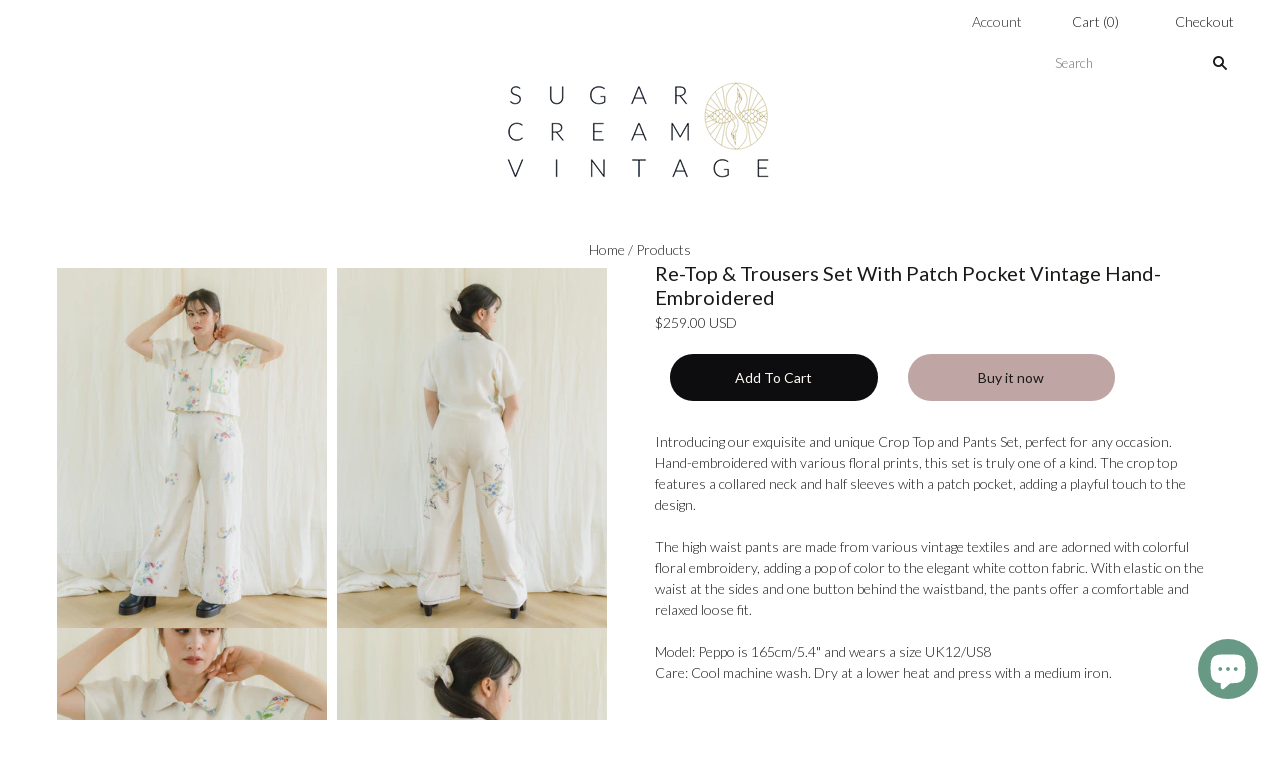

--- FILE ---
content_type: text/html; charset=utf-8
request_url: https://sugarcreamvintage.com/en-au/products/reset-l0024
body_size: 37714
content:
<!doctype html>
<html class="
             no-js
             loading
             "
      >
  <head>
    
    <!-- Global site tag (gtag.js) - Google Analytics -->
    <script async src="https://www.googletagmanager.com/gtag/js?id=G-QKH9888G6F"></script>
    <script>
      window.dataLayer = window.dataLayer || [];
      function gtag(){dataLayer.push(arguments);}
      gtag('js', new Date());

      gtag('config', 'G-QKH9888G6F');
    </script>

    <meta charset="utf-8">
    <meta http-equiv="X-UA-Compatible" content="IE=edge,chrome=1">
    <meta name="google-site-verification" content="RySrcbVwxLlch28lkcDuaKjqsQOkDFL9NPoRs42IqLU" />
   <title>Re-Top &amp; Trousers Set with Patch Pocket Vintage Hand-Embroidered</title>

    
    <meta name="description" content="Shop vintage clothing online at Sugar Cream Vintage. Discover our one-of-a-kind upcycled TOP &amp; PANTS set, made form the best quality vintage textile. Our women&#39;s upcycled clothing is sustainable fashion at its finest. Upgrade your wardrobe with unique pieces today!" />
    

    
    <link rel="shortcut icon" href="//sugarcreamvintage.com/cdn/shop/files/SC_logo_32x32.jpg?v=1693213210" type="image/png" />
    


    <!-- Added by AVADA SEO Suite -->
    





<meta name="twitter:image" content="http://sugarcreamvintage.com/cdn/shop/products/IMG_1443_6ce17de3-bbc2-488d-80ac-23caab81af85.jpg?v=1679822634">
    




<!-- Added by AVADA SEO Suite: Product Structured Data -->
<script type="application/ld+json">{
"@context": "https://schema.org/",
"@type": "Product",
"@id": "https:\/\/sugarcreamvintage.com\/en-au\/products\/reset-l0024#product",
"name": "Re-Top &amp; Trousers Set with Patch Pocket Vintage Hand-Embroidered",
"description": "Introducing our exquisite and unique Crop Top and Pants Set, perfect for any occasion. Hand-embroidered with various floral prints, this set is truly one of a kind. The crop top features a collared neck and half sleeves with a patch pocket, adding a playful touch to the design. The high waist pants are made from various vintage textiles and are adorned with colorful floral embroidery, adding a pop of color to the elegant white cotton fabric. With elastic on the waist at the sides and one button behind the waistband, the pants offer a comfortable and relaxed loose fit. Model: Peppo is 165cm/5.4&quot; and wears a size UK12/US8Care: Cool machine wash. Dry at a lower heat and press with a medium iron. ",
"brand": {
  "@type": "Brand",
  "name": "Re-Top&Pants"
},
"offers": {
  "@type": "Offer",
  "price": "259.0",
  "priceCurrency": "USD",
  "itemCondition": "https://schema.org/NewCondition",
  "availability": "https://schema.org/InStock",
  "url": "https://sugarcreamvintage.com/en-au/products/reset-l0024"
},
"image": [
  "https://sugarcreamvintage.com/cdn/shop/products/IMG_1443_6ce17de3-bbc2-488d-80ac-23caab81af85.jpg?v=1679822634",
  "https://sugarcreamvintage.com/cdn/shop/products/IMG_1454.jpg?v=1679822648",
  "https://sugarcreamvintage.com/cdn/shop/products/IMG_1449.jpg?v=1679822648",
  "https://sugarcreamvintage.com/cdn/shop/products/IMG_1455.jpg?v=1679822648",
  "https://sugarcreamvintage.com/cdn/shop/products/IMG_1452.jpg?v=1679822648",
  "https://sugarcreamvintage.com/cdn/shop/products/IMG_1457.jpg?v=1679822634"
],
"releaseDate": "2023-06-26 18:46:09 +0700",
"sku": "RESET/L0024",
"mpn": "RESET/L0024"}</script>
<!-- /Added by AVADA SEO Suite --><!-- Added by AVADA SEO Suite: Breadcrumb Structured Data  -->
<script type="application/ld+json">{
  "@context": "https://schema.org",
  "@type": "BreadcrumbList",
  "itemListElement": [{
    "@type": "ListItem",
    "position": 1,
    "name": "Home",
    "item": "https://sugarcreamvintage.com"
  }, {
    "@type": "ListItem",
    "position": 2,
    "name": "Re-Top &amp; Trousers Set with Patch Pocket Vintage Hand-Embroidered",
    "item": "https://sugarcreamvintage.com/en-au/products/reset-l0024"
  }]
}
</script>
<!-- Added by AVADA SEO Suite -->


    <!-- /Added by AVADA SEO Suite -->



    
    <link rel="canonical" href="https://sugarcreamvintage.com/en-au/products/reset-l0024" />
    
    <meta name="viewport" content="width=device-width,initial-scale=1" />

    <script src="//sugarcreamvintage.com/cdn/shop/t/52/assets/wiloke_my_instagram.js?v=170484250455812406021689866232" type="text/javascript"></script>
    <script>window.performance && window.performance.mark && window.performance.mark('shopify.content_for_header.start');</script><meta name="facebook-domain-verification" content="pdwtzh33gxm5e32iyu44uzr61f7v3q">
<meta name="facebook-domain-verification" content="46uawboiefro1mhw3lp4s3n62949w9">
<meta id="shopify-digital-wallet" name="shopify-digital-wallet" content="/11717148753/digital_wallets/dialog">
<meta name="shopify-checkout-api-token" content="bb4eee56a29a8073c39a182ae4c40333">
<meta id="in-context-paypal-metadata" data-shop-id="11717148753" data-venmo-supported="false" data-environment="production" data-locale="en_US" data-paypal-v4="true" data-currency="USD">
<link rel="alternate" hreflang="x-default" href="https://sugarcreamvintage.com/products/reset-l0024">
<link rel="alternate" hreflang="en" href="https://sugarcreamvintage.com/products/reset-l0024">
<link rel="alternate" hreflang="en-SG" href="https://sugarcreamvintage.com/en-sg/products/reset-l0024">
<link rel="alternate" hreflang="en-CA" href="https://sugarcreamvintage.com/en-ca/products/reset-l0024">
<link rel="alternate" hreflang="en-AU" href="https://sugarcreamvintage.com/en-au/products/reset-l0024">
<link rel="alternate" type="application/json+oembed" href="https://sugarcreamvintage.com/en-au/products/reset-l0024.oembed">
<script async="async" src="/checkouts/internal/preloads.js?locale=en-AU"></script>
<script id="shopify-features" type="application/json">{"accessToken":"bb4eee56a29a8073c39a182ae4c40333","betas":["rich-media-storefront-analytics"],"domain":"sugarcreamvintage.com","predictiveSearch":true,"shopId":11717148753,"locale":"en"}</script>
<script>var Shopify = Shopify || {};
Shopify.shop = "sugar-cream-vintage.myshopify.com";
Shopify.locale = "en";
Shopify.currency = {"active":"USD","rate":"1.0"};
Shopify.country = "AU";
Shopify.theme = {"name":"Tern - New Logo","id":137305063659,"schema_name":"Grid","schema_version":"4.10.0","theme_store_id":null,"role":"main"};
Shopify.theme.handle = "null";
Shopify.theme.style = {"id":null,"handle":null};
Shopify.cdnHost = "sugarcreamvintage.com/cdn";
Shopify.routes = Shopify.routes || {};
Shopify.routes.root = "/en-au/";</script>
<script type="module">!function(o){(o.Shopify=o.Shopify||{}).modules=!0}(window);</script>
<script>!function(o){function n(){var o=[];function n(){o.push(Array.prototype.slice.apply(arguments))}return n.q=o,n}var t=o.Shopify=o.Shopify||{};t.loadFeatures=n(),t.autoloadFeatures=n()}(window);</script>
<script id="shop-js-analytics" type="application/json">{"pageType":"product"}</script>
<script defer="defer" async type="module" src="//sugarcreamvintage.com/cdn/shopifycloud/shop-js/modules/v2/client.init-shop-cart-sync_C5BV16lS.en.esm.js"></script>
<script defer="defer" async type="module" src="//sugarcreamvintage.com/cdn/shopifycloud/shop-js/modules/v2/chunk.common_CygWptCX.esm.js"></script>
<script type="module">
  await import("//sugarcreamvintage.com/cdn/shopifycloud/shop-js/modules/v2/client.init-shop-cart-sync_C5BV16lS.en.esm.js");
await import("//sugarcreamvintage.com/cdn/shopifycloud/shop-js/modules/v2/chunk.common_CygWptCX.esm.js");

  window.Shopify.SignInWithShop?.initShopCartSync?.({"fedCMEnabled":true,"windoidEnabled":true});

</script>
<script>(function() {
  var isLoaded = false;
  function asyncLoad() {
    if (isLoaded) return;
    isLoaded = true;
    var urls = ["https:\/\/cdn.fera.ai\/js\/fera.placeholder.js?shop=sugar-cream-vintage.myshopify.com","https:\/\/lay-buys.com\/js\/laybuys-advert.js?shop=sugar-cream-vintage.myshopify.com","https:\/\/cdn.hextom.com\/js\/ultimatesalesboost.js?shop=sugar-cream-vintage.myshopify.com"];
    for (var i = 0; i < urls.length; i++) {
      var s = document.createElement('script');
      s.type = 'text/javascript';
      s.async = true;
      s.src = urls[i];
      var x = document.getElementsByTagName('script')[0];
      x.parentNode.insertBefore(s, x);
    }
  };
  if(window.attachEvent) {
    window.attachEvent('onload', asyncLoad);
  } else {
    window.addEventListener('load', asyncLoad, false);
  }
})();</script>
<script id="__st">var __st={"a":11717148753,"offset":25200,"reqid":"9a4082ad-ea60-4aad-93a4-5443327b2dd1-1768808583","pageurl":"sugarcreamvintage.com\/en-au\/products\/reset-l0024","u":"2e2c4c461a10","p":"product","rtyp":"product","rid":8023534731499};</script>
<script>window.ShopifyPaypalV4VisibilityTracking = true;</script>
<script id="captcha-bootstrap">!function(){'use strict';const t='contact',e='account',n='new_comment',o=[[t,t],['blogs',n],['comments',n],[t,'customer']],c=[[e,'customer_login'],[e,'guest_login'],[e,'recover_customer_password'],[e,'create_customer']],r=t=>t.map((([t,e])=>`form[action*='/${t}']:not([data-nocaptcha='true']) input[name='form_type'][value='${e}']`)).join(','),a=t=>()=>t?[...document.querySelectorAll(t)].map((t=>t.form)):[];function s(){const t=[...o],e=r(t);return a(e)}const i='password',u='form_key',d=['recaptcha-v3-token','g-recaptcha-response','h-captcha-response',i],f=()=>{try{return window.sessionStorage}catch{return}},m='__shopify_v',_=t=>t.elements[u];function p(t,e,n=!1){try{const o=window.sessionStorage,c=JSON.parse(o.getItem(e)),{data:r}=function(t){const{data:e,action:n}=t;return t[m]||n?{data:e,action:n}:{data:t,action:n}}(c);for(const[e,n]of Object.entries(r))t.elements[e]&&(t.elements[e].value=n);n&&o.removeItem(e)}catch(o){console.error('form repopulation failed',{error:o})}}const l='form_type',E='cptcha';function T(t){t.dataset[E]=!0}const w=window,h=w.document,L='Shopify',v='ce_forms',y='captcha';let A=!1;((t,e)=>{const n=(g='f06e6c50-85a8-45c8-87d0-21a2b65856fe',I='https://cdn.shopify.com/shopifycloud/storefront-forms-hcaptcha/ce_storefront_forms_captcha_hcaptcha.v1.5.2.iife.js',D={infoText:'Protected by hCaptcha',privacyText:'Privacy',termsText:'Terms'},(t,e,n)=>{const o=w[L][v],c=o.bindForm;if(c)return c(t,g,e,D).then(n);var r;o.q.push([[t,g,e,D],n]),r=I,A||(h.body.append(Object.assign(h.createElement('script'),{id:'captcha-provider',async:!0,src:r})),A=!0)});var g,I,D;w[L]=w[L]||{},w[L][v]=w[L][v]||{},w[L][v].q=[],w[L][y]=w[L][y]||{},w[L][y].protect=function(t,e){n(t,void 0,e),T(t)},Object.freeze(w[L][y]),function(t,e,n,w,h,L){const[v,y,A,g]=function(t,e,n){const i=e?o:[],u=t?c:[],d=[...i,...u],f=r(d),m=r(i),_=r(d.filter((([t,e])=>n.includes(e))));return[a(f),a(m),a(_),s()]}(w,h,L),I=t=>{const e=t.target;return e instanceof HTMLFormElement?e:e&&e.form},D=t=>v().includes(t);t.addEventListener('submit',(t=>{const e=I(t);if(!e)return;const n=D(e)&&!e.dataset.hcaptchaBound&&!e.dataset.recaptchaBound,o=_(e),c=g().includes(e)&&(!o||!o.value);(n||c)&&t.preventDefault(),c&&!n&&(function(t){try{if(!f())return;!function(t){const e=f();if(!e)return;const n=_(t);if(!n)return;const o=n.value;o&&e.removeItem(o)}(t);const e=Array.from(Array(32),(()=>Math.random().toString(36)[2])).join('');!function(t,e){_(t)||t.append(Object.assign(document.createElement('input'),{type:'hidden',name:u})),t.elements[u].value=e}(t,e),function(t,e){const n=f();if(!n)return;const o=[...t.querySelectorAll(`input[type='${i}']`)].map((({name:t})=>t)),c=[...d,...o],r={};for(const[a,s]of new FormData(t).entries())c.includes(a)||(r[a]=s);n.setItem(e,JSON.stringify({[m]:1,action:t.action,data:r}))}(t,e)}catch(e){console.error('failed to persist form',e)}}(e),e.submit())}));const S=(t,e)=>{t&&!t.dataset[E]&&(n(t,e.some((e=>e===t))),T(t))};for(const o of['focusin','change'])t.addEventListener(o,(t=>{const e=I(t);D(e)&&S(e,y())}));const B=e.get('form_key'),M=e.get(l),P=B&&M;t.addEventListener('DOMContentLoaded',(()=>{const t=y();if(P)for(const e of t)e.elements[l].value===M&&p(e,B);[...new Set([...A(),...v().filter((t=>'true'===t.dataset.shopifyCaptcha))])].forEach((e=>S(e,t)))}))}(h,new URLSearchParams(w.location.search),n,t,e,['guest_login'])})(!0,!0)}();</script>
<script integrity="sha256-4kQ18oKyAcykRKYeNunJcIwy7WH5gtpwJnB7kiuLZ1E=" data-source-attribution="shopify.loadfeatures" defer="defer" src="//sugarcreamvintage.com/cdn/shopifycloud/storefront/assets/storefront/load_feature-a0a9edcb.js" crossorigin="anonymous"></script>
<script data-source-attribution="shopify.dynamic_checkout.dynamic.init">var Shopify=Shopify||{};Shopify.PaymentButton=Shopify.PaymentButton||{isStorefrontPortableWallets:!0,init:function(){window.Shopify.PaymentButton.init=function(){};var t=document.createElement("script");t.src="https://sugarcreamvintage.com/cdn/shopifycloud/portable-wallets/latest/portable-wallets.en.js",t.type="module",document.head.appendChild(t)}};
</script>
<script data-source-attribution="shopify.dynamic_checkout.buyer_consent">
  function portableWalletsHideBuyerConsent(e){var t=document.getElementById("shopify-buyer-consent"),n=document.getElementById("shopify-subscription-policy-button");t&&n&&(t.classList.add("hidden"),t.setAttribute("aria-hidden","true"),n.removeEventListener("click",e))}function portableWalletsShowBuyerConsent(e){var t=document.getElementById("shopify-buyer-consent"),n=document.getElementById("shopify-subscription-policy-button");t&&n&&(t.classList.remove("hidden"),t.removeAttribute("aria-hidden"),n.addEventListener("click",e))}window.Shopify?.PaymentButton&&(window.Shopify.PaymentButton.hideBuyerConsent=portableWalletsHideBuyerConsent,window.Shopify.PaymentButton.showBuyerConsent=portableWalletsShowBuyerConsent);
</script>
<script data-source-attribution="shopify.dynamic_checkout.cart.bootstrap">document.addEventListener("DOMContentLoaded",(function(){function t(){return document.querySelector("shopify-accelerated-checkout-cart, shopify-accelerated-checkout")}if(t())Shopify.PaymentButton.init();else{new MutationObserver((function(e,n){t()&&(Shopify.PaymentButton.init(),n.disconnect())})).observe(document.body,{childList:!0,subtree:!0})}}));
</script>
<link id="shopify-accelerated-checkout-styles" rel="stylesheet" media="screen" href="https://sugarcreamvintage.com/cdn/shopifycloud/portable-wallets/latest/accelerated-checkout-backwards-compat.css" crossorigin="anonymous">
<style id="shopify-accelerated-checkout-cart">
        #shopify-buyer-consent {
  margin-top: 1em;
  display: inline-block;
  width: 100%;
}

#shopify-buyer-consent.hidden {
  display: none;
}

#shopify-subscription-policy-button {
  background: none;
  border: none;
  padding: 0;
  text-decoration: underline;
  font-size: inherit;
  cursor: pointer;
}

#shopify-subscription-policy-button::before {
  box-shadow: none;
}

      </style>

<script>window.performance && window.performance.mark && window.performance.mark('shopify.content_for_header.end');</script> 

    
    















<meta property="og:site_name" content="Sugar Cream Vintage">
<meta property="og:url" content="https://sugarcreamvintage.com/en-au/products/reset-l0024">
<meta property="og:title" content="Re-Top &amp; Trousers Set with Patch Pocket Vintage Hand-Embroidered">
<meta property="og:type" content="website">
<meta property="og:description" content="Shop vintage clothing online at Sugar Cream Vintage. Discover our one-of-a-kind upcycled TOP &amp; PANTS set, made form the best quality vintage textile. Our women&#39;s upcycled clothing is sustainable fashion at its finest. Upgrade your wardrobe with unique pieces today!">




    
    
    

    
    
    <meta
      property="og:image"
      content="https://sugarcreamvintage.com/cdn/shop/products/IMG_1443_6ce17de3-bbc2-488d-80ac-23caab81af85_1200x1600.jpg?v=1679822634"
    />
    <meta
      property="og:image:secure_url"
      content="https://sugarcreamvintage.com/cdn/shop/products/IMG_1443_6ce17de3-bbc2-488d-80ac-23caab81af85_1200x1600.jpg?v=1679822634"
    />
    <meta property="og:image:width" content="1200" />
    <meta property="og:image:height" content="1600" />
    
    
    <meta property="og:image:alt" content="SUGARCREAM_REDESIGN_TOP_TROUSERS_SET_UPCYCLED_HAND_EMBROIDERED_PATCH_POCKET_1" />
  
















<meta name="twitter:title" content="Re-Top &amp; Trousers Set with Patch Pocket Vintage Hand-Embroidered">
<meta name="twitter:description" content="Shop vintage clothing online at Sugar Cream Vintage. Discover our one-of-a-kind upcycled TOP &amp; PANTS set, made form the best quality vintage textile. Our women&#39;s upcycled clothing is sustainable fashion at its finest. Upgrade your wardrobe with unique pieces today!">


    
    
    
      
      
      <meta name="twitter:card" content="summary">
    
    
    <meta
      property="twitter:image"
      content="https://sugarcreamvintage.com/cdn/shop/products/IMG_1443_6ce17de3-bbc2-488d-80ac-23caab81af85_1200x1200_crop_center.jpg?v=1679822634"
    />
    <meta property="twitter:image:width" content="1200" />
    <meta property="twitter:image:height" content="1200" />
    
    
    <meta property="twitter:image:alt" content="SUGARCREAM_REDESIGN_TOP_TROUSERS_SET_UPCYCLED_HAND_EMBROIDERED_PATCH_POCKET_1" />
  



    <!-- Theme CSS -->
    <link href="//sugarcreamvintage.com/cdn/shop/t/52/assets/theme.css?v=151601210309153557221766548075" rel="stylesheet" type="text/css" media="all" />

    

    <!-- Third Party JS Libraries -->
    <script src="//sugarcreamvintage.com/cdn/shop/t/52/assets/modernizr-2.8.2.min.js?v=38612161053245547031689866223" type="text/javascript"></script>

    <!-- Theme object -->
    <script>
  var Theme = {};
  Theme.version = "4.10.0";

  Theme.currency = "USD";
  Theme.moneyFormat = "${{amount}} USD";

  Theme.pleaseSelectText = "Please Select";

  Theme.addToCartSuccess = "**product** has been successfully added to your **cart_link**. Feel free to **continue_link** or **checkout_link**.";

  

  Theme.shippingCalculator = true;
  Theme.shippingButton = "Calculate shipping";
  Theme.shippingDisabled = "Calculating...";

  

  Theme.shippingCalcErrorMessage = "Error: zip / postal code --error_message--";
  Theme.shippingCalcMultiRates = "There are --number_of_rates-- shipping rates available for --address--, starting at --rate--.";
  Theme.shippingCalcOneRate = "There is one shipping rate available for --address--.";
  Theme.shippingCalcNoRates = "We do not ship to this destination.";
  Theme.shippingCalcRateValues = "--rate_title-- at --rate--";

  Theme.routes = {
    "root_url": "/en-au",
    "account_url": "/en-au/account",
    "account_login_url": "/en-au/account/login",
    "account_logout_url": "/en-au/account/logout",
    "account_register_url": "/en-au/account/register",
    "account_addresses_url": "/en-au/account/addresses",
    "collections_url": "/en-au/collections",
    "all_products_collection_url": "/en-au/collections/all",
    "search_url": "/en-au/search",
    "cart_url": "/en-au/cart",
    "cart_add_url": "/en-au/cart/add",
    "cart_change_url": "/en-au/cart/change",
    "cart_clear_url": "/en-au/cart/clear",
    "product_recommendations_url": "/en-au/recommendations/products",
  };
</script>


    <script>
      window.products = {};
    </script>

    <!--Gem_Page_Header_Script-->
        


    <!--End_Gem_Page_Header_Script-->
    <!-- "snippets/sca-quick-view-init.liquid" was not rendered, the associated app was uninstalled -->



    
<link rel="stylesheet" href="https://transcy.fireapps.io/store/assets/css/main.css?v=2.3_1612359597">  
  
 <script>let transcy_apiURI = "https://transcy-api.fireapps.io/api";let transcy_productId = "8023534731499";</script> 
 <script src="https://transcy.fireapps.io/store/assets/js/main.js?v=2.3_1612359597" defer="defer"></script>
 


    <!-- Facebook Pixel Code -->
    <script>
      !function(f,b,e,v,n,t,s)
      {if(f.fbq)return;n=f.fbq=function(){n.callMethod?
        n.callMethod.apply(n,arguments):n.queue.push(arguments)};
       if(!f._fbq)f._fbq=n;n.push=n;n.loaded=!0;n.version='2.0';
       n.queue=[];t=b.createElement(e);t.async=!0;
       t.src=v;s=b.getElementsByTagName(e)[0];
       s.parentNode.insertBefore(t,s)}(window, document,'script',
                                       'https://connect.facebook.net/en_US/fbevents.js');
      fbq('init', '450408062741594');
      fbq('track', 'PageView');
    </script>
    <noscript><img height="1" width="1" style="display:none"
                   src="https://www.facebook.com/tr?id=450408062741594&ev=PageView&noscript=1"
                   /></noscript>
    <!-- End Facebook Pixel Code -->
    <!-- "snippets/judgeme_core.liquid" was not rendered, the associated app was uninstalled -->

<script id="mcjs">!function(c,h,i,m,p){m=c.createElement(h),p=c.getElementsByTagName(h)[0],m.async=1,m.src=i,p.parentNode.insertBefore(m,p)}(document,"script","https://chimpstatic.com/mcjs-connected/js/users/109b41b0d69d302966128b0b7/a9bd8ea55090c66c7d2f0dbe8.js");</script>

    










    
<!-- MS Clarity code -->
<script type="text/javascript">
    (function(c,l,a,r,i,t,y){
        c[a]=c[a]||function(){(c[a].q=c[a].q||[]).push(arguments)};
        t=l.createElement(r);t.async=1;t.src="https://www.clarity.ms/tag/"+i;
        y=l.getElementsByTagName(r)[0];y.parentNode.insertBefore(t,y);
    })(window, document, "clarity", "script", "hz1p850aj6");
</script>
<!-- End MS Clarity code -->  
     <script type="text/javascript" async="" src="https://static.klaviyo.com/onsite/js/klaviyo.js?company_id=XeKNai"></script>
     <script>
       document.querySelector('.klaviyo_form_trigger').addEventListener('click', function (){
       window._klOnsite = window._klOnsite || [];
window._klOnsite.push(['openForm', 'SxCYcC']);
         	});
     </script>
  





    
    
<meta name="p:domain_verify" content="7cb328eabb7c60a2db5dd128e3ae6f33"/> 

  
  
  
  
  
  
  
  
  <!-- BEGIN app block: shopify://apps/klaviyo-email-marketing-sms/blocks/klaviyo-onsite-embed/2632fe16-c075-4321-a88b-50b567f42507 -->












  <script async src="https://static.klaviyo.com/onsite/js/XeKNai/klaviyo.js?company_id=XeKNai"></script>
  <script>!function(){if(!window.klaviyo){window._klOnsite=window._klOnsite||[];try{window.klaviyo=new Proxy({},{get:function(n,i){return"push"===i?function(){var n;(n=window._klOnsite).push.apply(n,arguments)}:function(){for(var n=arguments.length,o=new Array(n),w=0;w<n;w++)o[w]=arguments[w];var t="function"==typeof o[o.length-1]?o.pop():void 0,e=new Promise((function(n){window._klOnsite.push([i].concat(o,[function(i){t&&t(i),n(i)}]))}));return e}}})}catch(n){window.klaviyo=window.klaviyo||[],window.klaviyo.push=function(){var n;(n=window._klOnsite).push.apply(n,arguments)}}}}();</script>

  




  <script>
    window.klaviyoReviewsProductDesignMode = false
  </script>







<!-- END app block --><!-- BEGIN app block: shopify://apps/instafeed/blocks/head-block/c447db20-095d-4a10-9725-b5977662c9d5 --><link rel="preconnect" href="https://cdn.nfcube.com/">
<link rel="preconnect" href="https://scontent.cdninstagram.com/">


  <script>
    document.addEventListener('DOMContentLoaded', function () {
      let instafeedScript = document.createElement('script');

      
        instafeedScript.src = 'https://cdn.nfcube.com/instafeed-a417b1f60f9336336f35000633003285.js';
      

      document.body.appendChild(instafeedScript);
    });
  </script>





<!-- END app block --><!-- BEGIN app block: shopify://apps/gempages-builder/blocks/embed-gp-script-head/20b379d4-1b20-474c-a6ca-665c331919f3 -->














<!-- END app block --><script src="https://cdn.shopify.com/extensions/7bc9bb47-adfa-4267-963e-cadee5096caf/inbox-1252/assets/inbox-chat-loader.js" type="text/javascript" defer="defer"></script>
<link href="https://monorail-edge.shopifysvc.com" rel="dns-prefetch">
<script>(function(){if ("sendBeacon" in navigator && "performance" in window) {try {var session_token_from_headers = performance.getEntriesByType('navigation')[0].serverTiming.find(x => x.name == '_s').description;} catch {var session_token_from_headers = undefined;}var session_cookie_matches = document.cookie.match(/_shopify_s=([^;]*)/);var session_token_from_cookie = session_cookie_matches && session_cookie_matches.length === 2 ? session_cookie_matches[1] : "";var session_token = session_token_from_headers || session_token_from_cookie || "";function handle_abandonment_event(e) {var entries = performance.getEntries().filter(function(entry) {return /monorail-edge.shopifysvc.com/.test(entry.name);});if (!window.abandonment_tracked && entries.length === 0) {window.abandonment_tracked = true;var currentMs = Date.now();var navigation_start = performance.timing.navigationStart;var payload = {shop_id: 11717148753,url: window.location.href,navigation_start,duration: currentMs - navigation_start,session_token,page_type: "product"};window.navigator.sendBeacon("https://monorail-edge.shopifysvc.com/v1/produce", JSON.stringify({schema_id: "online_store_buyer_site_abandonment/1.1",payload: payload,metadata: {event_created_at_ms: currentMs,event_sent_at_ms: currentMs}}));}}window.addEventListener('pagehide', handle_abandonment_event);}}());</script>
<script id="web-pixels-manager-setup">(function e(e,d,r,n,o){if(void 0===o&&(o={}),!Boolean(null===(a=null===(i=window.Shopify)||void 0===i?void 0:i.analytics)||void 0===a?void 0:a.replayQueue)){var i,a;window.Shopify=window.Shopify||{};var t=window.Shopify;t.analytics=t.analytics||{};var s=t.analytics;s.replayQueue=[],s.publish=function(e,d,r){return s.replayQueue.push([e,d,r]),!0};try{self.performance.mark("wpm:start")}catch(e){}var l=function(){var e={modern:/Edge?\/(1{2}[4-9]|1[2-9]\d|[2-9]\d{2}|\d{4,})\.\d+(\.\d+|)|Firefox\/(1{2}[4-9]|1[2-9]\d|[2-9]\d{2}|\d{4,})\.\d+(\.\d+|)|Chrom(ium|e)\/(9{2}|\d{3,})\.\d+(\.\d+|)|(Maci|X1{2}).+ Version\/(15\.\d+|(1[6-9]|[2-9]\d|\d{3,})\.\d+)([,.]\d+|)( \(\w+\)|)( Mobile\/\w+|) Safari\/|Chrome.+OPR\/(9{2}|\d{3,})\.\d+\.\d+|(CPU[ +]OS|iPhone[ +]OS|CPU[ +]iPhone|CPU IPhone OS|CPU iPad OS)[ +]+(15[._]\d+|(1[6-9]|[2-9]\d|\d{3,})[._]\d+)([._]\d+|)|Android:?[ /-](13[3-9]|1[4-9]\d|[2-9]\d{2}|\d{4,})(\.\d+|)(\.\d+|)|Android.+Firefox\/(13[5-9]|1[4-9]\d|[2-9]\d{2}|\d{4,})\.\d+(\.\d+|)|Android.+Chrom(ium|e)\/(13[3-9]|1[4-9]\d|[2-9]\d{2}|\d{4,})\.\d+(\.\d+|)|SamsungBrowser\/([2-9]\d|\d{3,})\.\d+/,legacy:/Edge?\/(1[6-9]|[2-9]\d|\d{3,})\.\d+(\.\d+|)|Firefox\/(5[4-9]|[6-9]\d|\d{3,})\.\d+(\.\d+|)|Chrom(ium|e)\/(5[1-9]|[6-9]\d|\d{3,})\.\d+(\.\d+|)([\d.]+$|.*Safari\/(?![\d.]+ Edge\/[\d.]+$))|(Maci|X1{2}).+ Version\/(10\.\d+|(1[1-9]|[2-9]\d|\d{3,})\.\d+)([,.]\d+|)( \(\w+\)|)( Mobile\/\w+|) Safari\/|Chrome.+OPR\/(3[89]|[4-9]\d|\d{3,})\.\d+\.\d+|(CPU[ +]OS|iPhone[ +]OS|CPU[ +]iPhone|CPU IPhone OS|CPU iPad OS)[ +]+(10[._]\d+|(1[1-9]|[2-9]\d|\d{3,})[._]\d+)([._]\d+|)|Android:?[ /-](13[3-9]|1[4-9]\d|[2-9]\d{2}|\d{4,})(\.\d+|)(\.\d+|)|Mobile Safari.+OPR\/([89]\d|\d{3,})\.\d+\.\d+|Android.+Firefox\/(13[5-9]|1[4-9]\d|[2-9]\d{2}|\d{4,})\.\d+(\.\d+|)|Android.+Chrom(ium|e)\/(13[3-9]|1[4-9]\d|[2-9]\d{2}|\d{4,})\.\d+(\.\d+|)|Android.+(UC? ?Browser|UCWEB|U3)[ /]?(15\.([5-9]|\d{2,})|(1[6-9]|[2-9]\d|\d{3,})\.\d+)\.\d+|SamsungBrowser\/(5\.\d+|([6-9]|\d{2,})\.\d+)|Android.+MQ{2}Browser\/(14(\.(9|\d{2,})|)|(1[5-9]|[2-9]\d|\d{3,})(\.\d+|))(\.\d+|)|K[Aa][Ii]OS\/(3\.\d+|([4-9]|\d{2,})\.\d+)(\.\d+|)/},d=e.modern,r=e.legacy,n=navigator.userAgent;return n.match(d)?"modern":n.match(r)?"legacy":"unknown"}(),u="modern"===l?"modern":"legacy",c=(null!=n?n:{modern:"",legacy:""})[u],f=function(e){return[e.baseUrl,"/wpm","/b",e.hashVersion,"modern"===e.buildTarget?"m":"l",".js"].join("")}({baseUrl:d,hashVersion:r,buildTarget:u}),m=function(e){var d=e.version,r=e.bundleTarget,n=e.surface,o=e.pageUrl,i=e.monorailEndpoint;return{emit:function(e){var a=e.status,t=e.errorMsg,s=(new Date).getTime(),l=JSON.stringify({metadata:{event_sent_at_ms:s},events:[{schema_id:"web_pixels_manager_load/3.1",payload:{version:d,bundle_target:r,page_url:o,status:a,surface:n,error_msg:t},metadata:{event_created_at_ms:s}}]});if(!i)return console&&console.warn&&console.warn("[Web Pixels Manager] No Monorail endpoint provided, skipping logging."),!1;try{return self.navigator.sendBeacon.bind(self.navigator)(i,l)}catch(e){}var u=new XMLHttpRequest;try{return u.open("POST",i,!0),u.setRequestHeader("Content-Type","text/plain"),u.send(l),!0}catch(e){return console&&console.warn&&console.warn("[Web Pixels Manager] Got an unhandled error while logging to Monorail."),!1}}}}({version:r,bundleTarget:l,surface:e.surface,pageUrl:self.location.href,monorailEndpoint:e.monorailEndpoint});try{o.browserTarget=l,function(e){var d=e.src,r=e.async,n=void 0===r||r,o=e.onload,i=e.onerror,a=e.sri,t=e.scriptDataAttributes,s=void 0===t?{}:t,l=document.createElement("script"),u=document.querySelector("head"),c=document.querySelector("body");if(l.async=n,l.src=d,a&&(l.integrity=a,l.crossOrigin="anonymous"),s)for(var f in s)if(Object.prototype.hasOwnProperty.call(s,f))try{l.dataset[f]=s[f]}catch(e){}if(o&&l.addEventListener("load",o),i&&l.addEventListener("error",i),u)u.appendChild(l);else{if(!c)throw new Error("Did not find a head or body element to append the script");c.appendChild(l)}}({src:f,async:!0,onload:function(){if(!function(){var e,d;return Boolean(null===(d=null===(e=window.Shopify)||void 0===e?void 0:e.analytics)||void 0===d?void 0:d.initialized)}()){var d=window.webPixelsManager.init(e)||void 0;if(d){var r=window.Shopify.analytics;r.replayQueue.forEach((function(e){var r=e[0],n=e[1],o=e[2];d.publishCustomEvent(r,n,o)})),r.replayQueue=[],r.publish=d.publishCustomEvent,r.visitor=d.visitor,r.initialized=!0}}},onerror:function(){return m.emit({status:"failed",errorMsg:"".concat(f," has failed to load")})},sri:function(e){var d=/^sha384-[A-Za-z0-9+/=]+$/;return"string"==typeof e&&d.test(e)}(c)?c:"",scriptDataAttributes:o}),m.emit({status:"loading"})}catch(e){m.emit({status:"failed",errorMsg:(null==e?void 0:e.message)||"Unknown error"})}}})({shopId: 11717148753,storefrontBaseUrl: "https://sugarcreamvintage.com",extensionsBaseUrl: "https://extensions.shopifycdn.com/cdn/shopifycloud/web-pixels-manager",monorailEndpoint: "https://monorail-edge.shopifysvc.com/unstable/produce_batch",surface: "storefront-renderer",enabledBetaFlags: ["2dca8a86"],webPixelsConfigList: [{"id":"1897693419","configuration":"{\"accountID\":\"XeKNai\",\"webPixelConfig\":\"eyJlbmFibGVBZGRlZFRvQ2FydEV2ZW50cyI6IHRydWV9\"}","eventPayloadVersion":"v1","runtimeContext":"STRICT","scriptVersion":"524f6c1ee37bacdca7657a665bdca589","type":"APP","apiClientId":123074,"privacyPurposes":["ANALYTICS","MARKETING"],"dataSharingAdjustments":{"protectedCustomerApprovalScopes":["read_customer_address","read_customer_email","read_customer_name","read_customer_personal_data","read_customer_phone"]}},{"id":"524255467","configuration":"{\"config\":\"{\\\"pixel_id\\\":\\\"G-QKH9888G6F\\\",\\\"target_country\\\":\\\"US\\\",\\\"gtag_events\\\":[{\\\"type\\\":\\\"search\\\",\\\"action_label\\\":[\\\"G-QKH9888G6F\\\",\\\"AW-365298152\\\/fA6pCMKnj6kDEOiDmK4B\\\"]},{\\\"type\\\":\\\"begin_checkout\\\",\\\"action_label\\\":[\\\"G-QKH9888G6F\\\",\\\"AW-365298152\\\/lHm-CL-nj6kDEOiDmK4B\\\"]},{\\\"type\\\":\\\"view_item\\\",\\\"action_label\\\":[\\\"G-QKH9888G6F\\\",\\\"AW-365298152\\\/trG9CLmnj6kDEOiDmK4B\\\",\\\"MC-VN3XHZ73HD\\\"]},{\\\"type\\\":\\\"purchase\\\",\\\"action_label\\\":[\\\"G-QKH9888G6F\\\",\\\"AW-365298152\\\/hOUBCLanj6kDEOiDmK4B\\\",\\\"MC-VN3XHZ73HD\\\"]},{\\\"type\\\":\\\"page_view\\\",\\\"action_label\\\":[\\\"G-QKH9888G6F\\\",\\\"AW-365298152\\\/BqiuCLOnj6kDEOiDmK4B\\\",\\\"MC-VN3XHZ73HD\\\"]},{\\\"type\\\":\\\"add_payment_info\\\",\\\"action_label\\\":[\\\"G-QKH9888G6F\\\",\\\"AW-365298152\\\/aPNcCMWnj6kDEOiDmK4B\\\"]},{\\\"type\\\":\\\"add_to_cart\\\",\\\"action_label\\\":[\\\"G-QKH9888G6F\\\",\\\"AW-365298152\\\/R5RXCLynj6kDEOiDmK4B\\\"]}],\\\"enable_monitoring_mode\\\":false}\"}","eventPayloadVersion":"v1","runtimeContext":"OPEN","scriptVersion":"b2a88bafab3e21179ed38636efcd8a93","type":"APP","apiClientId":1780363,"privacyPurposes":[],"dataSharingAdjustments":{"protectedCustomerApprovalScopes":["read_customer_address","read_customer_email","read_customer_name","read_customer_personal_data","read_customer_phone"]}},{"id":"173146347","configuration":"{\"pixel_id\":\"336372967622930\",\"pixel_type\":\"facebook_pixel\",\"metaapp_system_user_token\":\"-\"}","eventPayloadVersion":"v1","runtimeContext":"OPEN","scriptVersion":"ca16bc87fe92b6042fbaa3acc2fbdaa6","type":"APP","apiClientId":2329312,"privacyPurposes":["ANALYTICS","MARKETING","SALE_OF_DATA"],"dataSharingAdjustments":{"protectedCustomerApprovalScopes":["read_customer_address","read_customer_email","read_customer_name","read_customer_personal_data","read_customer_phone"]}},{"id":"shopify-app-pixel","configuration":"{}","eventPayloadVersion":"v1","runtimeContext":"STRICT","scriptVersion":"0450","apiClientId":"shopify-pixel","type":"APP","privacyPurposes":["ANALYTICS","MARKETING"]},{"id":"shopify-custom-pixel","eventPayloadVersion":"v1","runtimeContext":"LAX","scriptVersion":"0450","apiClientId":"shopify-pixel","type":"CUSTOM","privacyPurposes":["ANALYTICS","MARKETING"]}],isMerchantRequest: false,initData: {"shop":{"name":"Sugar Cream Vintage","paymentSettings":{"currencyCode":"USD"},"myshopifyDomain":"sugar-cream-vintage.myshopify.com","countryCode":"TH","storefrontUrl":"https:\/\/sugarcreamvintage.com\/en-au"},"customer":null,"cart":null,"checkout":null,"productVariants":[{"price":{"amount":259.0,"currencyCode":"USD"},"product":{"title":"Re-Top \u0026 Trousers Set with Patch Pocket Vintage Hand-Embroidered","vendor":"Re-Top\u0026Pants","id":"8023534731499","untranslatedTitle":"Re-Top \u0026 Trousers Set with Patch Pocket Vintage Hand-Embroidered","url":"\/en-au\/products\/reset-l0024","type":"Shirts \u0026 Tops"},"id":"43861492793579","image":{"src":"\/\/sugarcreamvintage.com\/cdn\/shop\/products\/IMG_1443_6ce17de3-bbc2-488d-80ac-23caab81af85.jpg?v=1679822634"},"sku":"RESET\/L0024","title":"Default Title","untranslatedTitle":"Default Title"}],"purchasingCompany":null},},"https://sugarcreamvintage.com/cdn","fcfee988w5aeb613cpc8e4bc33m6693e112",{"modern":"","legacy":""},{"shopId":"11717148753","storefrontBaseUrl":"https:\/\/sugarcreamvintage.com","extensionBaseUrl":"https:\/\/extensions.shopifycdn.com\/cdn\/shopifycloud\/web-pixels-manager","surface":"storefront-renderer","enabledBetaFlags":"[\"2dca8a86\"]","isMerchantRequest":"false","hashVersion":"fcfee988w5aeb613cpc8e4bc33m6693e112","publish":"custom","events":"[[\"page_viewed\",{}],[\"product_viewed\",{\"productVariant\":{\"price\":{\"amount\":259.0,\"currencyCode\":\"USD\"},\"product\":{\"title\":\"Re-Top \u0026 Trousers Set with Patch Pocket Vintage Hand-Embroidered\",\"vendor\":\"Re-Top\u0026Pants\",\"id\":\"8023534731499\",\"untranslatedTitle\":\"Re-Top \u0026 Trousers Set with Patch Pocket Vintage Hand-Embroidered\",\"url\":\"\/en-au\/products\/reset-l0024\",\"type\":\"Shirts \u0026 Tops\"},\"id\":\"43861492793579\",\"image\":{\"src\":\"\/\/sugarcreamvintage.com\/cdn\/shop\/products\/IMG_1443_6ce17de3-bbc2-488d-80ac-23caab81af85.jpg?v=1679822634\"},\"sku\":\"RESET\/L0024\",\"title\":\"Default Title\",\"untranslatedTitle\":\"Default Title\"}}]]"});</script><script>
  window.ShopifyAnalytics = window.ShopifyAnalytics || {};
  window.ShopifyAnalytics.meta = window.ShopifyAnalytics.meta || {};
  window.ShopifyAnalytics.meta.currency = 'USD';
  var meta = {"product":{"id":8023534731499,"gid":"gid:\/\/shopify\/Product\/8023534731499","vendor":"Re-Top\u0026Pants","type":"Shirts \u0026 Tops","handle":"reset-l0024","variants":[{"id":43861492793579,"price":25900,"name":"Re-Top \u0026 Trousers Set with Patch Pocket Vintage Hand-Embroidered","public_title":null,"sku":"RESET\/L0024"}],"remote":false},"page":{"pageType":"product","resourceType":"product","resourceId":8023534731499,"requestId":"9a4082ad-ea60-4aad-93a4-5443327b2dd1-1768808583"}};
  for (var attr in meta) {
    window.ShopifyAnalytics.meta[attr] = meta[attr];
  }
</script>
<script class="analytics">
  (function () {
    var customDocumentWrite = function(content) {
      var jquery = null;

      if (window.jQuery) {
        jquery = window.jQuery;
      } else if (window.Checkout && window.Checkout.$) {
        jquery = window.Checkout.$;
      }

      if (jquery) {
        jquery('body').append(content);
      }
    };

    var hasLoggedConversion = function(token) {
      if (token) {
        return document.cookie.indexOf('loggedConversion=' + token) !== -1;
      }
      return false;
    }

    var setCookieIfConversion = function(token) {
      if (token) {
        var twoMonthsFromNow = new Date(Date.now());
        twoMonthsFromNow.setMonth(twoMonthsFromNow.getMonth() + 2);

        document.cookie = 'loggedConversion=' + token + '; expires=' + twoMonthsFromNow;
      }
    }

    var trekkie = window.ShopifyAnalytics.lib = window.trekkie = window.trekkie || [];
    if (trekkie.integrations) {
      return;
    }
    trekkie.methods = [
      'identify',
      'page',
      'ready',
      'track',
      'trackForm',
      'trackLink'
    ];
    trekkie.factory = function(method) {
      return function() {
        var args = Array.prototype.slice.call(arguments);
        args.unshift(method);
        trekkie.push(args);
        return trekkie;
      };
    };
    for (var i = 0; i < trekkie.methods.length; i++) {
      var key = trekkie.methods[i];
      trekkie[key] = trekkie.factory(key);
    }
    trekkie.load = function(config) {
      trekkie.config = config || {};
      trekkie.config.initialDocumentCookie = document.cookie;
      var first = document.getElementsByTagName('script')[0];
      var script = document.createElement('script');
      script.type = 'text/javascript';
      script.onerror = function(e) {
        var scriptFallback = document.createElement('script');
        scriptFallback.type = 'text/javascript';
        scriptFallback.onerror = function(error) {
                var Monorail = {
      produce: function produce(monorailDomain, schemaId, payload) {
        var currentMs = new Date().getTime();
        var event = {
          schema_id: schemaId,
          payload: payload,
          metadata: {
            event_created_at_ms: currentMs,
            event_sent_at_ms: currentMs
          }
        };
        return Monorail.sendRequest("https://" + monorailDomain + "/v1/produce", JSON.stringify(event));
      },
      sendRequest: function sendRequest(endpointUrl, payload) {
        // Try the sendBeacon API
        if (window && window.navigator && typeof window.navigator.sendBeacon === 'function' && typeof window.Blob === 'function' && !Monorail.isIos12()) {
          var blobData = new window.Blob([payload], {
            type: 'text/plain'
          });

          if (window.navigator.sendBeacon(endpointUrl, blobData)) {
            return true;
          } // sendBeacon was not successful

        } // XHR beacon

        var xhr = new XMLHttpRequest();

        try {
          xhr.open('POST', endpointUrl);
          xhr.setRequestHeader('Content-Type', 'text/plain');
          xhr.send(payload);
        } catch (e) {
          console.log(e);
        }

        return false;
      },
      isIos12: function isIos12() {
        return window.navigator.userAgent.lastIndexOf('iPhone; CPU iPhone OS 12_') !== -1 || window.navigator.userAgent.lastIndexOf('iPad; CPU OS 12_') !== -1;
      }
    };
    Monorail.produce('monorail-edge.shopifysvc.com',
      'trekkie_storefront_load_errors/1.1',
      {shop_id: 11717148753,
      theme_id: 137305063659,
      app_name: "storefront",
      context_url: window.location.href,
      source_url: "//sugarcreamvintage.com/cdn/s/trekkie.storefront.cd680fe47e6c39ca5d5df5f0a32d569bc48c0f27.min.js"});

        };
        scriptFallback.async = true;
        scriptFallback.src = '//sugarcreamvintage.com/cdn/s/trekkie.storefront.cd680fe47e6c39ca5d5df5f0a32d569bc48c0f27.min.js';
        first.parentNode.insertBefore(scriptFallback, first);
      };
      script.async = true;
      script.src = '//sugarcreamvintage.com/cdn/s/trekkie.storefront.cd680fe47e6c39ca5d5df5f0a32d569bc48c0f27.min.js';
      first.parentNode.insertBefore(script, first);
    };
    trekkie.load(
      {"Trekkie":{"appName":"storefront","development":false,"defaultAttributes":{"shopId":11717148753,"isMerchantRequest":null,"themeId":137305063659,"themeCityHash":"8526406618308343117","contentLanguage":"en","currency":"USD","eventMetadataId":"f7b8912c-0026-4fbb-b7b7-8597b44886ea"},"isServerSideCookieWritingEnabled":true,"monorailRegion":"shop_domain","enabledBetaFlags":["65f19447"]},"Session Attribution":{},"S2S":{"facebookCapiEnabled":true,"source":"trekkie-storefront-renderer","apiClientId":580111}}
    );

    var loaded = false;
    trekkie.ready(function() {
      if (loaded) return;
      loaded = true;

      window.ShopifyAnalytics.lib = window.trekkie;

      var originalDocumentWrite = document.write;
      document.write = customDocumentWrite;
      try { window.ShopifyAnalytics.merchantGoogleAnalytics.call(this); } catch(error) {};
      document.write = originalDocumentWrite;

      window.ShopifyAnalytics.lib.page(null,{"pageType":"product","resourceType":"product","resourceId":8023534731499,"requestId":"9a4082ad-ea60-4aad-93a4-5443327b2dd1-1768808583","shopifyEmitted":true});

      var match = window.location.pathname.match(/checkouts\/(.+)\/(thank_you|post_purchase)/)
      var token = match? match[1]: undefined;
      if (!hasLoggedConversion(token)) {
        setCookieIfConversion(token);
        window.ShopifyAnalytics.lib.track("Viewed Product",{"currency":"USD","variantId":43861492793579,"productId":8023534731499,"productGid":"gid:\/\/shopify\/Product\/8023534731499","name":"Re-Top \u0026 Trousers Set with Patch Pocket Vintage Hand-Embroidered","price":"259.00","sku":"RESET\/L0024","brand":"Re-Top\u0026Pants","variant":null,"category":"Shirts \u0026 Tops","nonInteraction":true,"remote":false},undefined,undefined,{"shopifyEmitted":true});
      window.ShopifyAnalytics.lib.track("monorail:\/\/trekkie_storefront_viewed_product\/1.1",{"currency":"USD","variantId":43861492793579,"productId":8023534731499,"productGid":"gid:\/\/shopify\/Product\/8023534731499","name":"Re-Top \u0026 Trousers Set with Patch Pocket Vintage Hand-Embroidered","price":"259.00","sku":"RESET\/L0024","brand":"Re-Top\u0026Pants","variant":null,"category":"Shirts \u0026 Tops","nonInteraction":true,"remote":false,"referer":"https:\/\/sugarcreamvintage.com\/en-au\/products\/reset-l0024"});
      }
    });


        var eventsListenerScript = document.createElement('script');
        eventsListenerScript.async = true;
        eventsListenerScript.src = "//sugarcreamvintage.com/cdn/shopifycloud/storefront/assets/shop_events_listener-3da45d37.js";
        document.getElementsByTagName('head')[0].appendChild(eventsListenerScript);

})();</script>
  <script>
  if (!window.ga || (window.ga && typeof window.ga !== 'function')) {
    window.ga = function ga() {
      (window.ga.q = window.ga.q || []).push(arguments);
      if (window.Shopify && window.Shopify.analytics && typeof window.Shopify.analytics.publish === 'function') {
        window.Shopify.analytics.publish("ga_stub_called", {}, {sendTo: "google_osp_migration"});
      }
      console.error("Shopify's Google Analytics stub called with:", Array.from(arguments), "\nSee https://help.shopify.com/manual/promoting-marketing/pixels/pixel-migration#google for more information.");
    };
    if (window.Shopify && window.Shopify.analytics && typeof window.Shopify.analytics.publish === 'function') {
      window.Shopify.analytics.publish("ga_stub_initialized", {}, {sendTo: "google_osp_migration"});
    }
  }
</script>
<script
  defer
  src="https://sugarcreamvintage.com/cdn/shopifycloud/perf-kit/shopify-perf-kit-3.0.4.min.js"
  data-application="storefront-renderer"
  data-shop-id="11717148753"
  data-render-region="gcp-us-central1"
  data-page-type="product"
  data-theme-instance-id="137305063659"
  data-theme-name="Grid"
  data-theme-version="4.10.0"
  data-monorail-region="shop_domain"
  data-resource-timing-sampling-rate="10"
  data-shs="true"
  data-shs-beacon="true"
  data-shs-export-with-fetch="true"
  data-shs-logs-sample-rate="1"
  data-shs-beacon-endpoint="https://sugarcreamvintage.com/api/collect"
></script>
</head>

  <body
        class="
               template-product
               
               "
        >

    
    
    <!-- "snippets/socialshopwave-helper.liquid" was not rendered, the associated app was uninstalled -->
    

    













<script
  type="application/json"
  data-product-success-labels
>
  {
    "cartLink": "cart",
    "continueLink": "continue shopping",
    "checkoutLink": "check out",
    "cartHeaderText": "Cart",
    "cartQuantityText": "Qty",
    "cartPlaceholderImg": "\/\/sugarcreamvintage.com\/cdn\/shop\/t\/52\/assets\/no-image.svg?v=118457862165745330321689866224"
  }
</script>



<section
  class="quickshop"
  data-quickshop
  data-quickshop-settings-sha256="5e64b1897f3aab449c09db511957daed52ab7ed70fb38633737b61f8346c09ce"
>
  <div class="quickshop-content" data-quickshop-content>
    <button class="quickshop-close" data-quickshop-close>
     
    </button>

    <div class="quickshop-product" data-quickshop-product-inject></div>
  </div>

  <span class="spinner quickshop-spinner">
    <span></span>
    <span></span>
    <span></span>
  </span>
</section>


    

    <div id="shopify-section-header" class="shopify-section"><script
  type="application/json"
  data-section-type="static-header"
  data-section-id="header"
  data-section-data
>
  {
    "stickyHeader": true,
    "compactCenter": "default"
  }
</script>
<section
  class="header header-layout-default   header-content-width    header-sticky-show-logo  "
  data-sticky-header
  
>
  <header
    class="main-header"
    role="banner"
    data-header-main
  >
    <div class="header-tools-wrapper">
      <div class="header-tools">

        <div class="aligned-left">
          <div id="coin-container"></div>
        </div>
        
        <div class="aligned-right">
          
          
          








	<a class="ssw-link-fave-menu ssw-link-fave-menu-hide-count" href="/pages/wishlist" aria-label="My Wishlist" tabindex="0">
		<i class="ssw-icon-heart-o"></i>
		<span class="ssw-counter-fave-menu ssw-hide"></span>
	</a>
	<script defer>
		var sswFaveCounterMenuLoaded = true;
	</script>

              
          
          
            
                
                  <div class="customer-links">
                    <a id="customer_login_link" href="/account/login">Account</a>
                  </div>
                
            
              

          <div class="mini-cart-wrapper">
            <a class="cart-count" href="/en-au/cart" data-cart-count>
              <span class="cart-count-text">Cart</span>
              (<span class="cart-count-number">0</span>)
            </a>

            <div class="mini-cart empty">
  <div class="arrow"></div>

  <div class="mini-cart-item-wrapper">
    
    <article class="mini-cart-item cart-subtotal"><span class="subtotal-row">
          <span class="cart-subtotal cart-subtotal-group">Subtotal</span>
          <span class="money cart-subtotal-group price" data-total-price>$0.00 USD</span>
        </span>
    </article>
  </div>

  <div class="mini-cart-footer">
    <a class="button secondary" href="/en-au/cart">View cart</a>
    <form
      action="/en-au/cart"
      method="POST"
    >
      <button
        class="button mini-cart-checkout-button"
        type="submit"
        name="checkout"
      >
        
        <span>Check out</span>
      </button>
    </form>
  </div>

</div>
          </div>
          <form class="checkout-link" action="/en-au/cart" method="POST"><button class="checkout-link__button" type="submit" name="checkout">Checkout</button></form>
        </div>

      </div>
    </div>

    <div class="header-main-content" data-header-content>
      
        <div class="header-content-left">
          <button
            class="navigation-toggle navigation-toggle-open"
            aria-label="Menu"
            data-header-nav-toggle
          >
            <span class="navigation-toggle-icon">





<svg xmlns="http://www.w3.org/2000/svg" width="18" height="12" viewBox="0 0 18 12">
    <path fill="currentColor" fill-rule="evenodd" d="M0 0h18v2H0zM0 5h18v2H0zM0 10h18v2H0z"/>
  </svg>






</span>
          </button>
        </div>
      

      <div class="header-branding header-branding-desktop" data-header-branding>
        <a class="logo-link" href="/en-au">

  

  <img
    
      src="//sugarcreamvintage.com/cdn/shop/files/FC6E031C-684A-4DA8-8AB7-622FB1407A6E_360x180.png?v=1690603172"
    
    alt=""

    
      data-rimg
      srcset="//sugarcreamvintage.com/cdn/shop/files/FC6E031C-684A-4DA8-8AB7-622FB1407A6E_360x180.png?v=1690603172 1x, //sugarcreamvintage.com/cdn/shop/files/FC6E031C-684A-4DA8-8AB7-622FB1407A6E_720x360.png?v=1690603172 2x, //sugarcreamvintage.com/cdn/shop/files/FC6E031C-684A-4DA8-8AB7-622FB1407A6E_1080x540.png?v=1690603172 3x, //sugarcreamvintage.com/cdn/shop/files/FC6E031C-684A-4DA8-8AB7-622FB1407A6E_1440x720.png?v=1690603172 4x"
    

    class="logo-image"
    
    
  >




</a>
        <span
          class="navigation-toggle navigation-toggle-close"
          data-header-nav-toggle
        >





<svg xmlns="http://www.w3.org/2000/svg" width="36" height="36" viewBox="0 0 36 36">
    <path fill="currentColor" fill-rule="evenodd" d="M20.117 18L35.998 2.117 33.882 0 18 15.882 2.118 0 .002 2.117 15.882 18 0 33.883 2.12 36 18 20.117 33.882 36 36 33.883z" />
  </svg>






</span>
      </div>

      
        <div class="navigation-wrapper" data-navigation-wrapper>
          <nav class="navigation navigation-has-mega-nav" data-navigation-content>
            <ul class="navigation-menu">
              
                
                
                
                
                
                
                
                
                
                
                
                
                
                
                
                


                <li
                  class=""
                  
                >
                  <a
                    id="navigation-shop-new-in"
                    class="navigation-menu-link"
                    href="https://sugarcreamvintage.com/collections/new-arrivals"
                    
                  >
                    Shop New In
                    
                  </a>

                  
                </li>
              
                
                
                
                
                
                
                
                
                
                
                
                
                
                
                
                


                <li
                  class="has-dropdown"
                  
                >
                  <a
                    id="navigation-shop-womens"
                    class="navigation-menu-link"
                    href="/en-au/pages/collections"
                    aria-haspopup
                  >
                    Shop Women's
                    
                      <span class="navigation-submenu-toggle" tabIndex="0" role="button" aria-controls="navigation-shop-womens" aria-expanded="false" data-subnav-toggle>





<svg xmlns="http://www.w3.org/2000/svg" width="20" height="20" viewBox="0 0 20 20">
    <path fill="currentColor" fill-rule="evenodd" d="M6.667 15.96l.576.603 6.482-6.198-6.482-6.198-.576.602 5.853 5.596z"/>
  </svg>






</span>
                    
                  </a>

                  
                    
                    
                    
<ul class="navigation-submenu navigation-submenu-tier2">
  
    
    
    
    
    
    
    
    
    
    
    
    
    
    
    


    <li class="has-dropdown open-right">
      <a
        id="navigation-shop-by-size"
        class="navigation-menu-link"
        href="/en-au/pages/sizing-chart"
        aria-haspopup
      >
        Shop by Size
        
          <span class="navigation-submenu-toggle" tabIndex="0" role="button" aria-controls="navigation-shop-by-size" aria-expanded="false" data-subnav-toggle>





<svg xmlns="http://www.w3.org/2000/svg" width="20" height="20" viewBox="0 0 20 20">
    <path fill="currentColor" fill-rule="evenodd" d="M6.667 15.96l.576.603 6.482-6.198-6.482-6.198-.576.602 5.853 5.596z"/>
  </svg>






</span>
        
      </a>

      
        <ul class="navigation-submenu navigation-submenu-tier3">
          
            <li>
              <a
                class="navigation-menu-link"
                href="/en-au/collections/shop-by-size-uk6-uk8"
              >
                UK 6-8 / US 2-4
              </a>
            </li>
          
            <li>
              <a
                class="navigation-menu-link"
                href="/en-au/collections/shop-by-size-uk8-uk10"
              >
                UK 8-10 / US 4-6
              </a>
            </li>
          
            <li>
              <a
                class="navigation-menu-link"
                href="/en-au/collections/shop-by-size-uk10-uk12"
              >
                UK 10-12 / US 6-8
              </a>
            </li>
          
            <li>
              <a
                class="navigation-menu-link"
                href="/en-au/collections/shop-by-size-uk12-uk14"
              >
                UK 12-14 / US 8-10
              </a>
            </li>
          
            <li>
              <a
                class="navigation-menu-link"
                href="/en-au/pages/how-to-measure"
              >
                Size Guide
              </a>
            </li>
          
        </ul>
      
    </li>
  
    
    
    
    
    
    
    
    
    
    
    
    
    
    
    


    <li class="">
      <a
        id="navigation-re-design"
        class="navigation-menu-link"
        href="/en-au/collections/all-re-design"
        
      >
        Re-Design
        
      </a>

      
    </li>
  
    
    
    
    
    
    
    
    
    
    
    
    
    
    
    


    <li class="">
      <a
        id="navigation-vintage"
        class="navigation-menu-link"
        href="/en-au/collections/all-vintage-products"
        
      >
        Vintage
        
      </a>

      
    </li>
  
</ul>
                </li>
              
                
                
                
                
                
                
                
                
                
                
                
                
                
                
                
                


                <li
                  class="has-dropdown"
                  
                >
                  <a
                    id="navigation-shop-re-design"
                    class="navigation-menu-link"
                    href="/en-au/collections/all-re-design"
                    aria-haspopup
                  >
                    Shop Re-Design
                    
                      <span class="navigation-submenu-toggle" tabIndex="0" role="button" aria-controls="navigation-shop-re-design" aria-expanded="false" data-subnav-toggle>





<svg xmlns="http://www.w3.org/2000/svg" width="20" height="20" viewBox="0 0 20 20">
    <path fill="currentColor" fill-rule="evenodd" d="M6.667 15.96l.576.603 6.482-6.198-6.482-6.198-.576.602 5.853 5.596z"/>
  </svg>






</span>
                    
                  </a>

                  
                    
                    
                    
<ul class="navigation-submenu navigation-submenu-tier2">
  
    
    
    
    
    
    
    
    
    
    
    
    
    
    
    


    <li class="">
      <a
        id="navigation-all-re-design"
        class="navigation-menu-link"
        href="/en-au/collections/all-re-design"
        
      >
        All Re-Design
        
      </a>

      
    </li>
  
    
    
    
    
    
    
    
    
    
    
    
    
    
    
    


    <li class="">
      <a
        id="navigation-re-dresses"
        class="navigation-menu-link"
        href="/en-au/collections/re-design-maxi-dress"
        
      >
        Re-Dresses
        
      </a>

      
    </li>
  
    
    
    
    
    
    
    
    
    
    
    
    
    
    
    


    <li class="">
      <a
        id="navigation-re-tops"
        class="navigation-menu-link"
        href="/en-au/collections/tops"
        
      >
        Re-Tops
        
      </a>

      
    </li>
  
    
    
    
    
    
    
    
    
    
    
    
    
    
    
    


    <li class="">
      <a
        id="navigation-re-trousers"
        class="navigation-menu-link"
        href="/en-au/collections/re-trousers"
        
      >
        Re-Trousers
        
      </a>

      
    </li>
  
    
    
    
    
    
    
    
    
    
    
    
    
    
    
    


    <li class="">
      <a
        id="navigation-re-jackets"
        class="navigation-menu-link"
        href="/en-au/collections/jackets"
        
      >
        Re-Jackets
        
      </a>

      
    </li>
  
    
    
    
    
    
    
    
    
    
    
    
    
    
    
    


    <li class="">
      <a
        id="navigation-re-top-shorts-sets"
        class="navigation-menu-link"
        href="/en-au/collections/top-shorts-set"
        
      >
        Re-Top & Shorts Sets
        
      </a>

      
    </li>
  
    
    
    
    
    
    
    
    
    
    
    
    
    
    
    


    <li class="">
      <a
        id="navigation-re-top-trouser-sets"
        class="navigation-menu-link"
        href="/en-au/collections/top-pants-set"
        
      >
        Re-Top & Trouser Sets
        
      </a>

      
    </li>
  
    
    
    
    
    
    
    
    
    
    
    
    
    
    
    


    <li class="">
      <a
        id="navigation-re-girls"
        class="navigation-menu-link"
        href="/en-au/collections/girl-dresses"
        
      >
        Re-Girls
        
      </a>

      
    </li>
  
</ul>
                </li>
              
                
                
                
                
                
                
                
                
                
                
                
                
                
                
                
                


                <li
                  class="has-dropdown"
                  
                >
                  <a
                    id="navigation-shop-vintage"
                    class="navigation-menu-link"
                    href="/en-au/collections/all-vintage-products"
                    aria-haspopup
                  >
                    Shop Vintage
                    
                      <span class="navigation-submenu-toggle" tabIndex="0" role="button" aria-controls="navigation-shop-vintage" aria-expanded="false" data-subnav-toggle>





<svg xmlns="http://www.w3.org/2000/svg" width="20" height="20" viewBox="0 0 20 20">
    <path fill="currentColor" fill-rule="evenodd" d="M6.667 15.96l.576.603 6.482-6.198-6.482-6.198-.576.602 5.853 5.596z"/>
  </svg>






</span>
                    
                  </a>

                  
                    
                    
                    
<ul class="navigation-submenu navigation-submenu-tier2">
  
    
    
    
    
    
    
    
    
    
    
    
    
    
    
    


    <li class="">
      <a
        id="navigation-all-vintage"
        class="navigation-menu-link"
        href="/en-au/collections/all-vintage-products"
        
      >
        All Vintage
        
      </a>

      
    </li>
  
    
    
    
    
    
    
    
    
    
    
    
    
    
    
    


    <li class="">
      <a
        id="navigation-vintage-dresses"
        class="navigation-menu-link"
        href="/en-au/collections/vintage-dresse"
        
      >
        Vintage Dresses
        
      </a>

      
    </li>
  
    
    
    
    
    
    
    
    
    
    
    
    
    
    
    


    <li class="">
      <a
        id="navigation-vintage-tops"
        class="navigation-menu-link"
        href="/en-au/collections/vintage-blouses"
        
      >
        Vintage Tops
        
      </a>

      
    </li>
  
    
    
    
    
    
    
    
    
    
    
    
    
    
    
    


    <li class="">
      <a
        id="navigation-vintage-denim"
        class="navigation-menu-link"
        href="/en-au/collections/vintage-denim"
        
      >
        Vintage Denim
        
      </a>

      
    </li>
  
    
    
    
    
    
    
    
    
    
    
    
    
    
    
    


    <li class="">
      <a
        id="navigation-vintage-skirts"
        class="navigation-menu-link"
        href="/en-au/collections/vintage-skirts"
        
      >
        Vintage Skirts
        
      </a>

      
    </li>
  
    
    
    
    
    
    
    
    
    
    
    
    
    
    
    


    <li class="">
      <a
        id="navigation-vintage-trousers"
        class="navigation-menu-link"
        href="/en-au/collections/vintage-trousers"
        
      >
        Vintage Trousers
        
      </a>

      
    </li>
  
</ul>
                </li>
              
                
                
                
                
                
                
                
                
                
                
                
                
                
                
                
                


                <li
                  class="has-dropdown"
                  
                >
                  <a
                    id="navigation-shop-accessories"
                    class="navigation-menu-link"
                    href="/en-au/collections/all-accessories"
                    aria-haspopup
                  >
                    Shop Accessories
                    
                      <span class="navigation-submenu-toggle" tabIndex="0" role="button" aria-controls="navigation-shop-accessories" aria-expanded="false" data-subnav-toggle>





<svg xmlns="http://www.w3.org/2000/svg" width="20" height="20" viewBox="0 0 20 20">
    <path fill="currentColor" fill-rule="evenodd" d="M6.667 15.96l.576.603 6.482-6.198-6.482-6.198-.576.602 5.853 5.596z"/>
  </svg>






</span>
                    
                  </a>

                  
                    
                    
                    
<ul class="navigation-submenu navigation-submenu-tier2">
  
    
    
    
    
    
    
    
    
    
    
    
    
    
    
    


    <li class="">
      <a
        id="navigation-all-accessories"
        class="navigation-menu-link"
        href="/en-au/collections/all-accessories"
        
      >
        All Accessories
        
      </a>

      
    </li>
  
    
    
    
    
    
    
    
    
    
    
    
    
    
    
    


    <li class="">
      <a
        id="navigation-scarves"
        class="navigation-menu-link"
        href="/en-au/collections/scarves"
        
      >
        Scarves
        
      </a>

      
    </li>
  
    
    
    
    
    
    
    
    
    
    
    
    
    
    
    


    <li class="">
      <a
        id="navigation-belts"
        class="navigation-menu-link"
        href="/en-au/collections/belts"
        
      >
        Belts
        
      </a>

      
    </li>
  
    
    
    
    
    
    
    
    
    
    
    
    
    
    
    


    <li class="">
      <a
        id="navigation-jewellery"
        class="navigation-menu-link"
        href="/en-au/collections/jewellery"
        
      >
        Jewellery
        
      </a>

      
    </li>
  
    
    
    
    
    
    
    
    
    
    
    
    
    
    
    


    <li class="">
      <a
        id="navigation-handbags"
        class="navigation-menu-link"
        href="/en-au/collections/handbags"
        
      >
        Handbags
        
      </a>

      
    </li>
  
    
    
    
    
    
    
    
    
    
    
    
    
    
    
    


    <li class="">
      <a
        id="navigation-hats"
        class="navigation-menu-link"
        href="/en-au/collections/hats"
        
      >
        Hats
        
      </a>

      
    </li>
  
</ul>
                </li>
              
                
                
                
                
                
                
                
                
                
                
                
                
                
                
                
                


                <li
                  class="has-dropdown"
                  
                >
                  <a
                    id="navigation-about-us"
                    class="navigation-menu-link"
                    href="/en-au/pages/our-story"
                    aria-haspopup
                  >
                    About Us
                    
                      <span class="navigation-submenu-toggle" tabIndex="0" role="button" aria-controls="navigation-about-us" aria-expanded="false" data-subnav-toggle>





<svg xmlns="http://www.w3.org/2000/svg" width="20" height="20" viewBox="0 0 20 20">
    <path fill="currentColor" fill-rule="evenodd" d="M6.667 15.96l.576.603 6.482-6.198-6.482-6.198-.576.602 5.853 5.596z"/>
  </svg>






</span>
                    
                  </a>

                  
                    
                    
                    
<ul class="navigation-submenu navigation-submenu-tier2">
  
    
    
    
    
    
    
    
    
    
    
    
    
    
    
    


    <li class="">
      <a
        id="navigation-our-story"
        class="navigation-menu-link"
        href="/en-au/pages/our-story"
        
      >
        Our Story
        
      </a>

      
    </li>
  
    
    
    
    
    
    
    
    
    
    
    
    
    
    
    


    <li class="">
      <a
        id="navigation-sustainability"
        class="navigation-menu-link"
        href="/en-au/pages/sustainability"
        
      >
        Sustainability
        
      </a>

      
    </li>
  
    
    
    
    
    
    
    
    
    
    
    
    
    
    
    


    <li class="">
      <a
        id="navigation-blog"
        class="navigation-menu-link"
        href="/en-au/blogs/news"
        
      >
        Blog
        
      </a>

      
    </li>
  
</ul>
                </li>
              

              
              
              
                
                    
                      <li class="mobile-link">
                        <a id="customer_login_link" href="#" onclick="event.preventDefault()" data-toggle="ssw-modal" data-target="#login_modal" onclick="trackShopStats('login_popup_view', 'all')">Log in</a>
                      </li>
                    
                
                  

            </ul>
          </nav>
        </div>
      

 <div class="header-content-right" data-header-content-right>
        <form class="header-search-form" action="/en-au/search" method="get" data-header-search>
          <input
            class="header-search-input"
            name="q"
            type="text"
            placeholder="Search"
            value=""
          >
          <input
            class="header-search-button"
            type="submit"
            value="&#xe606;"
            aria-label="Search"
            data-header-search-button
          >

          <button
            class="header-search-button-close"
            aria-hidden="true"
            data-header-search-button-close
          >





<svg xmlns="http://www.w3.org/2000/svg" width="36" height="36" viewBox="0 0 36 36">
    <path fill="currentColor" fill-rule="evenodd" d="M20.117 18L35.998 2.117 33.882 0 18 15.882 2.118 0 .002 2.117 15.882 18 0 33.883 2.12 36 18 20.117 33.882 36 36 33.883z" />
  </svg>






</button>
        </form>
        
          <a class="sticky-header-cart-count" href="/en-au/cart" data-cart-count>
            <span class="cart-count-text">Cart</span>
            (<span class="cart-count-number">0</span>)
          </a>
        
      </div>
    </div>
  </header>
</section>

</div>

    <div class="main-content">

      
      <div class="breadcrumbs">

  <a href="/en-au">Home</a> <span class="divider">/</span>
  
    
      <a href="/en-au/collections/all">Products</a>
    
 
  

</div>

      
 
      
<!--GEM_HEADER-->


<link rel="stylesheet" type="text/css" href="https://cdnjs.cloudflare.com/ajax/libs/font-awesome/4.6.3/css/font-awesome.min.css" class="gf-style">
<link data-instant-track rel="stylesheet" type="text/css" href="https://d1um8515vdn9kb.cloudfront.net/files/vendor.css?refresh=1" class="gf-style" />
<link data-instant-track rel="stylesheet" type="text/css" href="//sugarcreamvintage.com/cdn/shop/t/52/assets/gem-page-product-1695366828.css?v=162021105327240085771705924876" class="gf_page_style">
<link data-instant-track class="gf_fonts" data-fonts="Old Standard TT" href="//fonts.googleapis.com/css2?family=Old Standard TT:ital,wght@0,100;0,200;0,300;0,400;0,500;0,600;0,700;0,800;0,900;1,100;1,200;1,300;1,400;1,500;1,600;1,700;1,800;1,900" rel="stylesheet" type="text/css" />
<link data-instant-track class="gf_fonts" data-fonts="Lato" href="//fonts.googleapis.com/css2?family=Lato:ital,wght@0,100;0,200;0,300;0,400;0,500;0,600;0,700;0,800;0,900;1,100;1,200;1,300;1,400;1,500;1,600;1,700;1,800;1,900" rel="stylesheet" type="text/css" />
<link data-instant-track rel="stylesheet" type="text/css" href= "https://d1um8515vdn9kb.cloudfront.net/libs/css/owl.carousel.min.css" class="gf_libs">
<link data-instant-track rel="stylesheet" type="text/css" href= "https://d1um8515vdn9kb.cloudfront.net/libs/css/gfaccordion.css" class="gf_libs">

  <link data-instant-track rel="stylesheet" type="text/css" href="//sugarcreamvintage.com/cdn/shop/t/52/assets/gp-preset-22514.css?v=40122950123490658481690178621" class="gf-global-style" />

<!--GEM_HEADER_END-->
<!--Gem_Page_Main_Editor--><div class="clearfix"></div><div class="gryffeditor"><div data-label="Product" id="m-1605695592846" class="module-wrap" data-icon="gpicon-product" data-ver="3" data-id="1605695592846" style="min-height: auto; display: block; position: relative;" data-assigned-ver="4" data-status="dynamic"><div class="module" data-variant="auto" style="" data-current-variant="40860427649213"><form method="post" action="/en-au/cart/add" id="" accept-charset="UTF-8" class="AddToCartForm " enctype="multipart/form-data" data-productid="8023534731499"><input type="hidden" name="form_type" value="product" /><input type="hidden" name="utf8" value="✓" /><input name="id" type="hidden" value="43861492793579" data-productid="8023534731499"><div data-index="1" class="item-content"><div data-label="Row" id="r-1605695592939" class="gf_row gf_row-gap-15" data-icon="gpicon-row" data-id="1605695592939" data-extraclass="" data-row-gap="15px" style="visibility: visible;" data-layout-md="6+6" data-layout-sm="6+6" data-layout-xs="12+12" data-layout-lg="6+6"><div class="gf_column gf_col-lg-6 gf_col-md-6 gf_col-sm-6 gf_col-xs-12" id="c-1539334939701" data-id="1539334939701" style=""><div data-label="(P) Image List" data-key="p-image-list" data-atomgroup="child-product" id="m-1687078540047" class="module-wrap" data-icon="gpicon-product-image" data-ver="1" data-id="1687078540047" data-status="dynamic"><div class="module gf_module-left gf_module-left-lg gf_module--md gf_module--sm gf_module--xs  style-default " data-pid="8023534731499" data-style="default" data-spacing="5px" data-collg="5" data-colmd="4" data-colsm="3" data-colxs="3" data-dotslg="0" data-dotsmd="0" data-dotssm="1" data-dotsxs="1" data-navlg="1" data-navmd="1" data-navsm="0" data-navxs="0" data-navspeed="" data-loop="0" data-mlg="5px" data-mmd="5px" data-msm="5px" data-mxs="5px" data-gallery="0" data-galleryicon="1" data-borderactive="0" data-video-inline="0" data-sync-il="" data-3d-model="0" data-hide-one-media="0" data-sync-il-xs=""><div class="gf_product-images-list "><a class="item" href="javascript:void(0)"><div class="gf_product-image-thumb" data-id="32257537802475" data-index="1" data-image="//sugarcreamvintage.com/cdn/shop/products/IMG_1443_6ce17de3-bbc2-488d-80ac-23caab81af85_1024x1024.jpg?v=1679822634" data-zoom="//sugarcreamvintage.com/cdn/shop/products/IMG_1443_6ce17de3-bbc2-488d-80ac-23caab81af85_2048x2048.jpg?v=1679822634"><img src="//sugarcreamvintage.com/cdn/shop/products/IMG_1443_6ce17de3-bbc2-488d-80ac-23caab81af85_120x120.jpg?v=1679822634" width="1536" height="2048" alt="SUGARCREAM_REDESIGN_TOP_TROUSERS_SET_UPCYCLED_HAND_EMBROIDERED_PATCH_POCKET_1" class="gf_lazyload" data-lg-size="1024x1024"></div></a><a class="item" href="javascript:void(0)"><div class="gf_product-image-thumb" data-id="32257537999083" data-index="2" data-image="//sugarcreamvintage.com/cdn/shop/products/IMG_1454_1024x1024.jpg?v=1679822648" data-zoom="//sugarcreamvintage.com/cdn/shop/products/IMG_1454_2048x2048.jpg?v=1679822648"><img src="//sugarcreamvintage.com/cdn/shop/products/IMG_1454_120x120.jpg?v=1679822648" width="1536" height="2048" alt="SUGARCREAM_REDESIGN_TOP_TROUSERS_SET_UPCYCLED_HAND_EMBROIDERED_PATCH_POCKET_2" class="gf_lazyload" data-lg-size="1024x1024"></div></a><a class="item" href="javascript:void(0)"><div class="gf_product-image-thumb" data-id="32257537933547" data-index="3" data-image="//sugarcreamvintage.com/cdn/shop/products/IMG_1449_1024x1024.jpg?v=1679822648" data-zoom="//sugarcreamvintage.com/cdn/shop/products/IMG_1449_2048x2048.jpg?v=1679822648"><img src="//sugarcreamvintage.com/cdn/shop/products/IMG_1449_120x120.jpg?v=1679822648" width="1536" height="2048" alt="SUGARCREAM_REDESIGN_TOP_TROUSERS_SET_UPCYCLED_HAND_EMBROIDERED_PATCH_POCKET_3" class="gf_lazyload" data-lg-size="1024x1024"></div></a><a class="item" href="javascript:void(0)"><div class="gf_product-image-thumb" data-id="32257538031851" data-index="4" data-image="//sugarcreamvintage.com/cdn/shop/products/IMG_1455_1024x1024.jpg?v=1679822648" data-zoom="//sugarcreamvintage.com/cdn/shop/products/IMG_1455_2048x2048.jpg?v=1679822648"><img src="//sugarcreamvintage.com/cdn/shop/products/IMG_1455_120x120.jpg?v=1679822648" width="1536" height="2048" alt="SUGARCREAM_REDESIGN_TOP_TROUSERS_SET_UPCYCLED_HAND_EMBROIDERED_PATCH_POCKET_4" class="gf_lazyload" data-lg-size="1024x1024"></div></a><a class="item" href="javascript:void(0)"><div class="gf_product-image-thumb" data-id="32257537966315" data-index="5" data-image="//sugarcreamvintage.com/cdn/shop/products/IMG_1452_1024x1024.jpg?v=1679822648" data-zoom="//sugarcreamvintage.com/cdn/shop/products/IMG_1452_2048x2048.jpg?v=1679822648"><img src="//sugarcreamvintage.com/cdn/shop/products/IMG_1452_120x120.jpg?v=1679822648" width="1536" height="2048" alt="SUGARCREAM_REDESIGN_TOP_TROUSERS_SET_UPCYCLED_HAND_EMBROIDERED_PATCH_POCKET_5" class="gf_lazyload" data-lg-size="1024x1024"></div></a><a class="item" href="javascript:void(0)"><div class="gf_product-image-thumb" data-id="32257538064619" data-index="6" data-image="//sugarcreamvintage.com/cdn/shop/products/IMG_1457_1024x1024.jpg?v=1679822634" data-zoom="//sugarcreamvintage.com/cdn/shop/products/IMG_1457_2048x2048.jpg?v=1679822634"><img src="//sugarcreamvintage.com/cdn/shop/products/IMG_1457_120x120.jpg?v=1679822634" width="1536" height="2048" alt="SUGARCREAM_REDESIGN_TOP_TROUSERS_SET_UPCYCLED_HAND_EMBROIDERED_PATCH_POCKET_6" class="gf_lazyload" data-lg-size="1024x1024"></div></a></div></div></div></div><div class="gf_column gf_col-lg-6 gf_col-md-6 gf_col-sm-6 gf_col-xs-12" id="c-1631689816875" data-id="1631689816875"><div data-label="(P) Image List" data-key="p-image-list" data-atomgroup="child-product" id="m-1687080990302" class="module-wrap" data-icon="gpicon-product-image" data-ver="1" data-id="1687080990302" data-status="dynamic"><div class="module gf_module-left gf_module-left-lg gf_module--md gf_module--sm gf_module--xs  style-slider " data-pid="8023534731499" data-style="slider" data-spacing="5px" data-collg="5" data-colmd="4" data-colsm="3" data-colxs="1" data-dotslg="0" data-dotsmd="0" data-dotssm="1" data-dotsxs="1" data-navlg="1" data-navmd="1" data-navsm="0" data-navxs="0" data-navspeed="" data-loop="1" data-mlg="5px" data-mmd="5px" data-msm="5px" data-mxs="5px" data-gallery="0" data-galleryicon="1" data-borderactive="0" data-video-inline="0" data-sync-il="" data-3d-model="0" data-hide-one-media="0" data-sync-il-xs=""><div class="gf-carousel-loading"><div class="gf-caousel-ripple"><div></div><div></div></div></div><div class="gf_product-images-list gf_product-slider owl-carousel owl-theme"><a class="item" href="javascript:void(0)"><div class="gf_product-image-thumb" data-id="32257537802475" data-index="1" data-image="//sugarcreamvintage.com/cdn/shop/products/IMG_1443_6ce17de3-bbc2-488d-80ac-23caab81af85_1024x1024.jpg?v=1679822634" data-zoom="//sugarcreamvintage.com/cdn/shop/products/IMG_1443_6ce17de3-bbc2-488d-80ac-23caab81af85_2048x2048.jpg?v=1679822634"><img src="//sugarcreamvintage.com/cdn/shop/products/IMG_1443_6ce17de3-bbc2-488d-80ac-23caab81af85_120x120.jpg?v=1679822634" width="1536" height="2048" alt="SUGARCREAM_REDESIGN_TOP_TROUSERS_SET_UPCYCLED_HAND_EMBROIDERED_PATCH_POCKET_1" class="gf_lazyload" data-lg-size="480x480"></div></a><a class="item" href="javascript:void(0)"><div class="gf_product-image-thumb" data-id="32257537999083" data-index="2" data-image="//sugarcreamvintage.com/cdn/shop/products/IMG_1454_1024x1024.jpg?v=1679822648" data-zoom="//sugarcreamvintage.com/cdn/shop/products/IMG_1454_2048x2048.jpg?v=1679822648"><img src="//sugarcreamvintage.com/cdn/shop/products/IMG_1454_120x120.jpg?v=1679822648" width="1536" height="2048" alt="SUGARCREAM_REDESIGN_TOP_TROUSERS_SET_UPCYCLED_HAND_EMBROIDERED_PATCH_POCKET_2" class="gf_lazyload" data-lg-size="480x480"></div></a><a class="item" href="javascript:void(0)"><div class="gf_product-image-thumb" data-id="32257537933547" data-index="3" data-image="//sugarcreamvintage.com/cdn/shop/products/IMG_1449_1024x1024.jpg?v=1679822648" data-zoom="//sugarcreamvintage.com/cdn/shop/products/IMG_1449_2048x2048.jpg?v=1679822648"><img src="//sugarcreamvintage.com/cdn/shop/products/IMG_1449_120x120.jpg?v=1679822648" width="1536" height="2048" alt="SUGARCREAM_REDESIGN_TOP_TROUSERS_SET_UPCYCLED_HAND_EMBROIDERED_PATCH_POCKET_3" class="gf_lazyload" data-lg-size="480x480"></div></a><a class="item" href="javascript:void(0)"><div class="gf_product-image-thumb" data-id="32257538031851" data-index="4" data-image="//sugarcreamvintage.com/cdn/shop/products/IMG_1455_1024x1024.jpg?v=1679822648" data-zoom="//sugarcreamvintage.com/cdn/shop/products/IMG_1455_2048x2048.jpg?v=1679822648"><img src="//sugarcreamvintage.com/cdn/shop/products/IMG_1455_120x120.jpg?v=1679822648" width="1536" height="2048" alt="SUGARCREAM_REDESIGN_TOP_TROUSERS_SET_UPCYCLED_HAND_EMBROIDERED_PATCH_POCKET_4" class="gf_lazyload" data-lg-size="480x480"></div></a><a class="item" href="javascript:void(0)"><div class="gf_product-image-thumb" data-id="32257537966315" data-index="5" data-image="//sugarcreamvintage.com/cdn/shop/products/IMG_1452_1024x1024.jpg?v=1679822648" data-zoom="//sugarcreamvintage.com/cdn/shop/products/IMG_1452_2048x2048.jpg?v=1679822648"><img src="//sugarcreamvintage.com/cdn/shop/products/IMG_1452_120x120.jpg?v=1679822648" width="1536" height="2048" alt="SUGARCREAM_REDESIGN_TOP_TROUSERS_SET_UPCYCLED_HAND_EMBROIDERED_PATCH_POCKET_5" class="gf_lazyload" data-lg-size="480x480"></div></a><a class="item" href="javascript:void(0)"><div class="gf_product-image-thumb" data-id="32257538064619" data-index="6" data-image="//sugarcreamvintage.com/cdn/shop/products/IMG_1457_1024x1024.jpg?v=1679822634" data-zoom="//sugarcreamvintage.com/cdn/shop/products/IMG_1457_2048x2048.jpg?v=1679822634"><img src="//sugarcreamvintage.com/cdn/shop/products/IMG_1457_120x120.jpg?v=1679822634" width="1536" height="2048" alt="SUGARCREAM_REDESIGN_TOP_TROUSERS_SET_UPCYCLED_HAND_EMBROIDERED_PATCH_POCKET_6" class="gf_lazyload" data-lg-size="480x480"></div></a></div></div></div><div data-label="(P) Title" data-key="p-title" id="m-1611967281753" class="module-wrap" data-icon="gpicon-product-title" data-ver="1.0" data-id="1611967281753" data-status="dynamic"><div class="module gf_module-left gf_module-left-lg gf_module--md gf_module--sm gf_module-center-xs " data-pid="8023534731499"><h1 itemprop="name" class="product-single__title"><span class="gf_product-title gf_gs_ct">Re-Top & Trousers Set with Patch Pocket Vintage Hand-Embroidered</h1></div></div><div data-label="(P) Price" data-key="p-price" id="m-1611511177179" class="module-wrap" data-icon="gpicon-product-price" data-ver="1.3" data-id="1611511177179" data-status="dynamic" style="display: block;"><div class="module gf_module-left gf_module-left-lg gf_module--md gf_module--sm gf_module-center-xs " data-pid="8023534731499" data-round-decimals="0" data-round-to="99"><div class="gf_product-prices" data-oldformat="${{amount}} USD" data-oldcurrency="USD"><span class="gf_product-compare-price money gf_gs-text-paragraph-1" style="margin-right: 5px!important;display:none;" itemprop="price" data-price-compare-at=""></span><span class="testkt money" itemprop="price" data-price="">$259.00 USD</span></span></span></span></div></div></div><div data-label="Row" data-key="row" id="r-1632815140192" class="gf_row" data-icon="gpicon-row" data-id="1632815140192" data-layout-lg="5+5+2" data-extraclass="" data-layout-md="5+5+2" data-layout-sm="12+12+12" data-layout-xs="12+12+12" style="display: block; flex-wrap: unset; visibility: visible;"><div class="gf_column gf_col-xs-12 gf_col-lg-5 gf_col-md-5 gf_col-sm-12" id="c-1632815140131" data-id="1632815140131" style="display: block; flex-direction: unset; justify-content: unset; min-height: auto;"><div data-label="(P) Cart Button" data-key="p-cart-button" id="m-1632717753541" class="module-wrap" data-icon="gpicon-product-cartbutton" data-ver="1" data-id="1632717753541" data-status="dynamic" style=""><div class="module gf_module-center gf_module-center-lg gf_module--md gf_module--sm gf_module--xs " data-pid="8023534731499" data-text="Add To Cart" data-soldouttext="Sold Out" data-ajaxcart="1" data-cbto="custom" data-editlink="" data-ajaxtext="Adding..." data-thankyoutext="Thank you!" data-successmessage="" data-continue="" data-effect="" data-ani="gf_ani-shakeBottom" data-interval="4000" data-stretch-lg="1" data-stretch-md="1" data-stretch-sm="0" data-stretch-xs="0"><button type="submit" name="add" id="" class="gf_add-to-cart product-form-product-template button btn  gf_gs_ct"><span class="AddToCartText">Add To Cart</span></button></div></div></div><div class="gf_column gf_col-xs-12 gf_col-lg-5 gf_col-md-5 gf_col-sm-12" id="c-1632815142778" data-id="1632815142778" style="display: block; flex-direction: unset; justify-content: unset; min-height: auto;"><div data-label="(P) Cart Button" data-key="p-cart-button" data-atomgroup="child-product" id="m-1668859990827" class="module-wrap" data-icon="gpicon-product-cartbutton" data-ver="1.1" data-id="1668859990827" data-status="dynamic"><div class="module gf_module-center gf_module-center-lg gf_module--md gf_module--sm gf_module--xs " data-pid="8023534731499" data-text="Buy it now" data-soldouttext="Sold Out" data-ajaxcart="1" data-cbto="checkout" data-editlink="" data-ajaxtext="Adding..." data-thankyoutext="Thank you!" data-successmessage="Added to cart! [cart label=View Cart] or [continue label=Continue Shopping]." data-continue="" data-effect="" data-ani="gf_ani-shakeLeftRight" data-interval="4000" data-stretch-lg="1" data-stretch-md="1" data-stretch-sm="1" data-stretch-xs="1"></button><button type="submit" name="add" class="gf_add-to-cart product-form-product-template button btn  gf_gs_ct"><span class="AddToCartText">Buy it now</span></button></div></div></div><div class="gf_column gf_col-xs-12 gf_col-lg-2 gf_col-md-2 gf_col-sm-12" id="c-1648830708738" data-id="1648830708738" style="display: block; flex-direction: unset; justify-content: unset; min-height: auto;"><div data-label="Liquid" data-key="liquid" data-atomgroup="module" id="m-1648830746973" class="module-wrap gf_primary-tool" data-icon="gpicon-liquid" data-ver="1.1" data-id="1648830746973" data-name="Right click on this, and choose Edit Code."><div class="module gf_module- gf_module--lg gf_module--md gf_module--sm gf_module-center-xs ">



</div></div></div></div><div data-label="(P) Description" data-key="p-description" id="m-1611511156813" class="module-wrap" data-icon="gpicon-product-description" data-ver="1.0" data-id="1611511156813" data-status="dynamic"><div class="module gf_module-left gf_module-left-lg gf_module--md gf_module--sm gf_module--xs gf_module- " data-pid="8023534731499" data-readmore="0" data-moretext="Read More" data-lesstext="Less" data-readmoreheight="100px"><div class="gf_product-desc gf_gs_ct"><meta charset="utf-8"><meta charset="utf-8">
<p><span data-mce-fragment="1">Introducing our exquisite and unique Crop Top and Pants Set, perfect for any occasion. Hand-embroidered with various floral prints, this set is truly one of a kind. The crop top features a collared neck and half sleeves with a patch pocket, adding a playful touch to the design. <br><br>The high waist pants are made from various vintage textiles and are adorned with colorful floral embroidery, adding a pop of color to the elegant white cotton fabric. With elastic on the waist at the sides and one button behind the waistband, the pants offer a comfortable and relaxed loose fit. <br><br><meta charset="utf-8"></span></p>
<p>Model: Peppo is 165cm/5.4" and wears a size <span data-mce-fragment="1">UK12/US8</span></p>
<p><span data-mce-fragment="1">Care: Cool m</span><span data-mce-fragment="1">achine wash. Dry at a lower heat and press with a medium iron.</span><span data-mce-fragment="1"> </span></p>
<p><span data-mce-fragment="1"><br></span></p>
<quillbot-extension-portal></quillbot-extension-portal></div></div></div><div data-label="Accordion" data-key="accordion" data-atomgroup="module" id="m-1694765355317" class="module-wrap" data-icon="gpicon-accordion" data-ver="2" data-id="1694765355317"><div data-accordion-group="" class="module " data-opendefault="0" data-opentab="1" data-single="1" data-bordercolor="#cecece" data-bordersize="1px"><div data-accordion="" style="padding-bottom: "><div data-control="" data-index="1" data-key="content" class="chevron iCon-right text- item-content"><div data-label="Text Block" id="e-1694765355317-1" class="element-wrap" data-icon="gpicon-textblock" data-id="1694765355317-1" data-ver="1" data-quillbot-parent="bLdzCaRjI3nXqt5aO1Auw"><div class="elm text-edit gf_gs_ct gf-elm-center-xs gf-elm-center-md gf-elm-center-sm gf-elm-center-lg" data-gramm="false" wt-ignore-input="true" data-quillbot-element="bLdzCaRjI3nXqt5aO1Auw" data-exc=""><p><span style="color: rgb(0, 0, 0);">Sizing Chart</span><br></p></div><quillbot-extension data-element-id="bLdzCaRjI3nXqt5aO1Auw" style="position: absolute; top: 0px; left: 0px; pointer-events: none;"></quillbot-extension><quillbot-extension-highlights data-element-id="bLdzCaRjI3nXqt5aO1Auw" data-element-type="html" style="position: absolute; top: 0px; left: 0px; pointer-events: none;"></quillbot-extension-highlights></div><button type="button" class="wrapp-icon"><span class="acc-icon" style="background-color:#000000"></span></button><button type="button" class="wrapp-icon"><span class="acc-icon" style="background-color:#000000"></span></button><button type="button" class="wrapp-icon"><span class="acc-icon" style="background-color:#000000"></span></button><button type="button" class="wrapp-icon"><span class="acc-icon" style="background-color:#000000"></span></button><button type="button" class="wrapp-icon"><span class="acc-icon" style="background-color:#000000"></span></button></div><div data-content="" style="margin-top: ; background-color: #FFFFFF"><article data-index="1" data-key="content1" class="item-content"><div data-label="Image" data-key="image" id="e-1631679981867" class="element-wrap" data-icon="gpicon-image" data-ver="1.0" data-id="1631679981867" data-resolution="3000x3000"><div class="elm gf-elm-center gf_elm-left-xs gf-elm-center-md gf-elm-center-sm gf-elm-center-xs gf-elm-center-lg" data-exc=""><a href="https://sugarcreamvintage.com/pages/how-to-measure" target=""><img src="https://ucarecdn.com/4711317c-79a0-4438-a4d5-be17ec4fb931/-/format/auto/-/preview/120x120/-/quality/lighter/25516693.D6F81ABDB3E64CF6830695A61B073DA2.21090911.JPG" alt="Sizing Chart" class="gf_image gf_lazyload" data-gemlang="en" width="1559" height="1309" data-width="70%" data-height="auto" title="" natural-width="1559" natural-height="1309" data-lg-size="3000x3000"></a></div></div></article></div></div><div data-accordion="" style="padding-bottom: "><div data-control="" data-index="2" data-key="content" class="chevron iCon-right text- item-content"><div data-label="Text Block" id="e-1694765355317-2" class="element-wrap" data-icon="gpicon-textblock" data-id="1694765355317-2" data-ver="1" data-quillbot-parent="v0Sw2L0n6tgYaf73K9R1L"><div class="elm text-edit gf-elm-center-md gf-elm-center-sm gf-elm-center-xs gf_gs_ct gf-elm-center-lg" data-gramm="false" wt-ignore-input="true" data-quillbot-element="v0Sw2L0n6tgYaf73K9R1L" data-exc=""><p><span style="color: rgb(0, 0, 0);">&nbsp;Return & Exchange</span><br></p></div><quillbot-extension data-element-id="v0Sw2L0n6tgYaf73K9R1L" style="position: absolute; top: 0px; left: 0px; pointer-events: none;"></quillbot-extension><quillbot-extension-highlights data-element-id="v0Sw2L0n6tgYaf73K9R1L" data-element-type="html" style="position: absolute; top: 0px; left: 0px; pointer-events: none;"></quillbot-extension-highlights></div><button type="button" class="wrapp-icon"><span class="acc-icon" style="background-color:#000000"></span></button><button type="button" class="wrapp-icon"><span class="acc-icon" style="background-color:#000000"></span></button><button type="button" class="wrapp-icon"><span class="acc-icon" style="background-color:#000000"></span></button><button type="button" class="wrapp-icon"><span class="acc-icon" style="background-color:#000000"></span></button><button type="button" class="wrapp-icon"><span class="acc-icon" style="background-color:#000000"></span></button><button type="button" class="wrapp-icon"><span class="acc-icon" style="background-color:#000000"></span></button></div><div data-content="" style="margin-top: ; background-color: #FFFFFF"><article data-index="2" data-key="content1" class="item-content"><div data-label="Text Block" data-key="text-block" data-atomgroup="element" id="e-1694765445336" class="element-wrap" data-icon="gpicon-textblock" data-ver="1" data-id="1694765445336" data-quillbot-parent="cEcdACwf5pVoTwtQz79n4"><div class="elm text-edit gf_gs_ct gf-elm-center-md gf-elm-center-sm gf-elm-center-xs gf-elm-left gf-elm-center-lg" data-gemlang="en" data-gramm="false" wt-ignore-input="true" data-quillbot-element="cEcdACwf5pVoTwtQz79n4" data-exc=""><p style="font-size: 18px; font-family: &quot;Times New Roman&quot;; text-align: inherit!important; color: rgb(89, 89, 89); line-height: normal; font-stretch: normal;">We will gladly accept returns within 14 days of your item(s) being delivered to you.</p><p style="font-size: 18px; font-family: &quot;Times New Roman&quot;; text-align: inherit!important; color: rgb(89, 89, 89); line-height: normal; font-stretch: normal;"><br></p><p style="font-size: 18px; font-family: &quot;Times New Roman&quot;; text-align: inherit!important; color: rgb(89, 89, 89); line-height: normal; font-stretch: normal;"><br></p><p style="font-size: 18px; font-family: &quot;Times New Roman&quot;; text-align: inherit!important; color: rgb(89, 89, 89); line-height: normal; font-stretch: normal;">To be eligible for a return your item(s) must be in an unworn, unlaundered state, with original tags attached. Please note, we do not accept returns on sale items.</p><p style="font-size: 18px; font-family: &quot;Times New Roman&quot;; text-align: inherit!important; color: rgb(89, 89, 89); line-height: normal; font-stretch: normal;"><br></p><p style="font-size: 18px; font-family: &quot;Times New Roman&quot;; text-align: inherit!important; color: rgb(89, 89, 89); line-height: normal; font-stretch: normal;"><br></p><p style="font-size: 18px; font-family: &quot;Times New Roman&quot;; text-align: inherit!important; color: rgb(89, 89, 89); line-height: normal; font-stretch: normal;">We charge a flat returns fee of $10 to cover shipping costs, this will be deducted from your refund value once we receive your package. Find out more.&nbsp;</p><p style="font-size: 18px; font-family: &quot;Times New Roman&quot;; text-align: inherit!important; color: rgb(89, 89, 89); line-height: normal; font-stretch: normal;"><strong><i></i></strong></p><p style="font-size: 18px; font-family: &quot;Times New Roman&quot;; text-align: inherit!important; color: rgb(89, 89, 89); line-height: normal; font-stretch: normal;"><strong><i></i></strong></p><p style="font-size: 18px; font-family: &quot;Times New Roman&quot;; text-align: inherit!important; color: rgb(89, 89, 89); line-height: normal; font-stretch: normal;"><strong><i></i></strong></p><p style="font-size: 18px; font-family: &quot;Times New Roman&quot;; text-align: inherit!important; color: rgb(89, 89, 89); line-height: normal; font-stretch: normal;"><strong><i></i></strong></p><p style="font-size: 18px; font-family: &quot;Times New Roman&quot;; text-align: inherit!important; color: rgb(89, 89, 89); line-height: normal; font-stretch: normal;"><strong><i></i></strong></p><p style="font-size: 18px; font-family: &quot;Times New Roman&quot;; text-align: inherit!important; color: rgb(89, 89, 89); line-height: normal; font-stretch: normal;"><strong><i></i></strong></p><p style="font-size: 18px; font-family: &quot;Times New Roman&quot;; text-align: inherit!important; color: rgb(89, 89, 89); line-height: normal; font-stretch: normal;"><strong><i></i></strong></p><p style="font-size: 18px; font-family: &quot;Times New Roman&quot;; text-align: inherit!important; color: rgb(89, 89, 89); line-height: normal; font-stretch: normal;"><strong><i></i></strong></p><p style="font-size: 18px; font-family: &quot;Times New Roman&quot;; text-align: inherit!important; color: rgb(89, 89, 89); line-height: normal; font-stretch: normal;"><strong><i></i></strong></p><p style="font-size: 18px; font-family: &quot;Times New Roman&quot;; text-align: inherit!important; color: rgb(89, 89, 89); line-height: normal; font-stretch: normal;"><strong><i></i></strong></p></div><quillbot-extension data-element-id="cEcdACwf5pVoTwtQz79n4" style="position: absolute; top: 0px; left: 0px; pointer-events: none;"></quillbot-extension><quillbot-extension-highlights data-element-id="cEcdACwf5pVoTwtQz79n4" data-element-type="html" style="position: absolute; top: 0px; left: 0px; pointer-events: none;"></quillbot-extension-highlights></div></article></div></div><div data-accordion="" style="padding-bottom: "><div data-control="" data-index="3" data-key="content" class="chevron iCon-right text- item-content"><div data-label="Text Block" id="e-1694765355317-3" class="element-wrap" data-icon="gpicon-textblock" data-id="1694765355317-3" data-ver="1" data-quillbot-parent="BQirjHBTPoZeJZRipYkoi"><div class="elm text-edit gf-elm-center-md gf-elm-center-sm gf-elm-center-xs gf_gs_ct gf-elm-center-lg" data-gramm="false" wt-ignore-input="true" data-quillbot-element="BQirjHBTPoZeJZRipYkoi" data-exc=""><p><span style="color: rgb(0, 0, 0);">Shipping Service</span><br></p></div><quillbot-extension data-element-id="BQirjHBTPoZeJZRipYkoi" style="position: absolute; top: 0px; left: 0px; pointer-events: none;"></quillbot-extension><quillbot-extension-highlights data-element-id="BQirjHBTPoZeJZRipYkoi" data-element-type="html" style="position: absolute; top: 0px; left: 0px; pointer-events: none;"></quillbot-extension-highlights></div><button type="button" class="wrapp-icon"><span class="acc-icon" style="background-color:#000000"></span></button><button type="button" class="wrapp-icon"><span class="acc-icon" style="background-color:#000000"></span></button><button type="button" class="wrapp-icon"><span class="acc-icon" style="background-color:#000000"></span></button><button type="button" class="wrapp-icon"><span class="acc-icon" style="background-color:#000000"></span></button></div><div data-content="" style="margin-top: ; background-color: #FFFFFF"><article data-index="3" data-key="content1" class="item-content"><div data-label="Text Block" data-key="text-block" data-atomgroup="element" id="e-1694765502288" class="element-wrap" data-icon="gpicon-textblock" data-ver="1" data-id="1694765502288" data-quillbot-parent="FrWoHWfhGg-Asnrnxhjah"><div class="elm text-edit gf-elm-left gf_gs_ct gf-elm-left-md gf-elm-left-sm gf-elm-left-xs gf-elm-center-lg" data-gemlang="en" data-gramm="false" wt-ignore-input="true" data-quillbot-element="FrWoHWfhGg-Asnrnxhjah" data-exc=""><p style="font-size: 18px; font-family: &quot;Times New Roman&quot;; line-height: normal; color: rgb(89, 89, 89); font-stretch: normal;">We are so proud to ship worldwide! <br><br>Please select your preferred shipping method at the checkout page.</p><p style="font-size: 18px; font-family: &quot;Times New Roman&quot;; line-height: normal; color: rgb(89, 89, 89); font-stretch: normal;"><br></p><p style="font-size: 18px; font-family: &quot;Times New Roman&quot;; line-height: normal; color: rgb(89, 89, 89); font-stretch: normal;">Please allow up to 3 working days for delivery dispatch.</p><p style="font-size: 18px; font-family: &quot;Times New Roman&quot;; line-height: normal; color: rgb(89, 89, 89); font-stretch: normal;"><br></p><p style="font-size: 18px; font-family: &quot;Times New Roman&quot;; line-height: normal; color: rgb(89, 89, 89); font-stretch: normal;">You will receive a dispatch email once your order has been despatched, along with all necessary tracking information.<span style="color: rgb(89, 89, 89); font-family: &quot;Times New Roman&quot;; font-size: 18px; text-align: inherit; letter-spacing: 0px;">&nbsp;</span><a href="https://sugarcreamvintage.com/pages/shipping" class="" style="font-family: &quot;Times New Roman&quot;; font-size: 18px; text-align: inherit; letter-spacing: 0px; background-color: rgb(255, 255, 255);"><i><strong>Find out more.&nbsp;</strong></i></a></p></div><quillbot-extension data-element-id="FrWoHWfhGg-Asnrnxhjah" style="position: absolute; top: 0px; left: 0px; pointer-events: none;"></quillbot-extension><quillbot-extension-highlights data-element-id="FrWoHWfhGg-Asnrnxhjah" data-element-type="html" style="position: absolute; top: 0px; left: 0px; pointer-events: none;"></quillbot-extension-highlights></div></article></div></div><div data-accordion="" style="padding-bottom: "><div data-control="" data-index="4" data-key="content" class="chevron iCon-right text- item-content"><div data-label="Text Block" id="e-1695780520176" class="element-wrap" data-icon="gpicon-textblock" data-id="1695780520176" data-ver="1" data-quillbot-parent="BQirjHBTPoZeJZRipYkoi"><div class="elm text-edit gf-elm-center-md gf-elm-center-sm gf-elm-center-xs gf_gs_ct gf-elm-center-lg" data-gramm="false" wt-ignore-input="true" data-quillbot-element="BQirjHBTPoZeJZRipYkoi" data-exc=""><p><span style="color: rgb(0, 0, 0);">Sustainability</span><br></p></div><quillbot-extension data-element-id="BQirjHBTPoZeJZRipYkoi" style="position: absolute; top: 0px; left: 0px; pointer-events: none;"></quillbot-extension><quillbot-extension-highlights data-element-id="BQirjHBTPoZeJZRipYkoi" data-element-type="html" style="position: absolute; top: 0px; left: 0px; pointer-events: none;"></quillbot-extension-highlights></div><button type="button" class="wrapp-icon"><span class="acc-icon" style="background-color:#000000"></span></button><button type="button" class="wrapp-icon"><span class="acc-icon" style="background-color:#000000"></span></button><button type="button" class="wrapp-icon"><span class="acc-icon" style="background-color:#000000"></span></button></div><div data-content="" style="margin-top: ; background-color: #FFFFFF"><article data-index="4" data-key="content1" class="item-content"><div data-label="Text Block" data-key="text-block" data-atomgroup="element" id="e-1695780520181" class="element-wrap" data-icon="gpicon-textblock" data-ver="1" data-id="1695780520181" data-quillbot-parent="FrWoHWfhGg-Asnrnxhjah"><div class="elm text-edit gf-elm-left gf-elm-left-md gf-elm-left-sm gf-elm-left-xs gf_gs_ct gf-elm-center-lg" data-gemlang="en" data-gramm="false" wt-ignore-input="true" data-quillbot-element="FrWoHWfhGg-Asnrnxhjah" data-exc=""><p style="font-size: 18px; font-family: &quot;Times New Roman&quot;; line-height: normal; color: rgb(89, 89, 89); font-stretch: normal;">Every Sugar cream vintage item is unique, whether it’s vintage, up-cycled or dead stock fabrics, all our products are a sustainable alternative to fast fashion.<br><br>&nbsp;Each product undergoes a meticulous process that guarantees the highest premium quality, <a href="https://sugarcreamvintage.com/pages/sustainability" class=""><i><strong>find out more.</strong></i></a></p></div><quillbot-extension data-element-id="FrWoHWfhGg-Asnrnxhjah" style="position: absolute; top: 0px; left: 0px; pointer-events: none;"></quillbot-extension><quillbot-extension-highlights data-element-id="FrWoHWfhGg-Asnrnxhjah" data-element-type="html" style="position: absolute; top: 0px; left: 0px; pointer-events: none;"></quillbot-extension-highlights></div></article></div></div></div></div><div data-label="Row" data-key="row" data-atomgroup="row" id="r-1695281713871" class="gf_row" data-icon="gpicon-row" data-id="1695281713871" data-extraclass="" data-layout-lg="4+4+4" data-layout-md="4+4+4" data-layout-sm="4+4+4" data-layout-xs="4+4+4"><div class="gf_column gf_col-lg-4 gf_col-md-4 gf_col-sm-4 gf_col-xs-4" id="c-1695280837701" data-id="1695280837701"><div data-label="Row" data-key="row" data-atomgroup="row" id="r-1695281713850" class="gf_row gf_row-gap-0" data-icon="gpicon-row" data-id="1695281713850" data-layout-lg="3+9" data-extraclass="" data-layout-md="3+9" data-layout-sm="3+9" data-layout-xs="12+12" data-row-gap="0px"><div class="gf_column gf_col-lg-3 gf_col-md-3 gf_col-sm-3 gf_col-xs-12" id="c-1695280849038" data-id="1695280849038"><div data-label="Image" data-key="image" data-atomgroup="element" id="e-1695281713970" class="element-wrap" data-icon="gpicon-image" data-ver="1.0" data-id="1695281713970"><div class="elm gf-elm-center gf_elm-left-xs gf-elm-center-md gf-elm-center-sm gf-elm-center-xs gf-elm-center-lg" data-exc=""><a href="/pages/shipping-service" target=""><img src="https://ucarecdn.com/8670073b-5e13-4fbc-8a02-671527558584/i1.svg" alt="" class="gf_image" data-gemlang="en" data-width="40px" data-height="auto" title="" natural-width="42" natural-height="42" width="42" height="42"></a></div></div></div><div class="gf_column gf_col-lg-9 gf_col-md-9 gf_col-sm-9 gf_col-xs-12" id="c-1695280850693" data-id="1695280850693"><div data-label="Text Block" id="e-1695281713922" class="element-wrap" data-id="1695281713922" data-quillbot-parent="ANpnIy09WxSylzBcReOFF"><div class="elm text-edit gf-elm-left gf_gs_ct gf-elm-center-xs gf-elm-left-sm gf-elm-left-md gf-elm-center-lg" data-exc="" data-gramm="false" wt-ignore-input="true" data-quillbot-element="ANpnIy09WxSylzBcReOFF">&nbsp;WORLDWIDE</div><quillbot-extension data-element-id="ANpnIy09WxSylzBcReOFF" style="position: absolute; top: 0px; left: 0px; pointer-events: none;"></quillbot-extension><quillbot-extension-highlights data-element-id="ANpnIy09WxSylzBcReOFF" data-element-type="html" style="position: absolute; top: 0px; left: 0px; pointer-events: none;"></quillbot-extension-highlights></div><div data-label="Text Block" id="e-1695281713956" class="element-wrap" data-id="1695281713956"><div class="elm text-edit gf-elm-left gf_gs_ct gf-elm-center-xs gf-elm-left-sm gf-elm-left-md gf-elm-center-lg" data-exc="" data-gramm="false" wt-ignore-input="true">SHIPPING</div></div></div></div></div><div class="gf_column gf_col-lg-4 gf_col-md-4 gf_col-sm-4 gf_col-xs-4" id="c-1695280839244" data-id="1695280839244"><div data-label="Row" data-key="row" data-atomgroup="row" id="r-1695281713958" class="gf_row gf_row-gap-0" data-icon="gpicon-row" data-id="1695281713958" data-layout-lg="3+9" data-extraclass="" data-layout-md="3+9" data-layout-sm="3+9" data-layout-xs="12+12" data-row-gap="0px"><div class="gf_column gf_col-lg-3 gf_col-md-3 gf_col-sm-3 gf_col-xs-12" id="c-1695280849038" data-id="1695280849038"><div data-label="Image" data-key="image" data-atomgroup="element" id="e-1695281713883" class="element-wrap" data-icon="gpicon-image" data-ver="1.0" data-id="1695281713883"><div class="elm gf-elm-center gf_elm-left-xs gf-elm-center-lg gf-elm-center-md gf-elm-center-sm gf-elm-center-xs" data-exc=""><a href="/pages/our-return-policy" target=""><img src="https://ucarecdn.com/c18706fb-461a-4c4a-b5c0-87acfbd87a0b/i2.svg" alt="" class="gf_image" data-gemlang="en" data-width="40px" data-height="auto" title="" natural-width="40" natural-height="40" width="40" height="40"></a></div></div></div><div class="gf_column gf_col-lg-9 gf_col-md-9 gf_col-sm-9 gf_col-xs-12" id="c-1695280850693" data-id="1695280850693"><div data-label="Text Block" id="e-1695281713908" class="element-wrap" data-id="1695281713908" data-quillbot-parent="sUeLGgnWH7NJkm94wk6Kd"><div class="elm text-edit gf-elm-left gf-elm-left-md gf-elm-left-sm gf_gs_ct gf-elm-center-xs gf-elm-center-lg" data-exc="" data-gramm="false" wt-ignore-input="true" data-quillbot-element="sUeLGgnWH7NJkm94wk6Kd">FIXED RATE&nbsp;</div><quillbot-extension data-element-id="sUeLGgnWH7NJkm94wk6Kd" style="position: absolute; top: 0px; left: 0px; pointer-events: none;"></quillbot-extension><quillbot-extension-highlights data-element-id="sUeLGgnWH7NJkm94wk6Kd" data-element-type="html" style="position: absolute; top: 0px; left: 0px; pointer-events: none;"></quillbot-extension-highlights></div><div data-label="Text Block" id="e-1695281713933" class="element-wrap" data-id="1695281713933" data-quillbot-parent="cRKXcUrmlPU3Lo2dv_vuA"><div class="elm text-edit gf-elm-left gf_gs_ct gf-elm-center-xs gf-elm-left-sm gf-elm-left-md gf-elm-center-lg" data-exc="" data-gramm="false" wt-ignore-input="true" data-quillbot-element="cRKXcUrmlPU3Lo2dv_vuA"><span style="color: rgb(36, 36, 36);">RETURN</span><br></div><quillbot-extension data-element-id="cRKXcUrmlPU3Lo2dv_vuA" style="position: absolute; top: 0px; left: 0px; pointer-events: none;"></quillbot-extension><quillbot-extension-highlights data-element-id="cRKXcUrmlPU3Lo2dv_vuA" data-element-type="html" style="position: absolute; top: 0px; left: 0px; pointer-events: none;"></quillbot-extension-highlights></div></div></div></div><div class="gf_column gf_col-lg-4 gf_col-md-4 gf_col-sm-4 gf_col-xs-4" id="c-1695280839278" data-id="1695280839278"><div data-label="Row" data-key="row" data-atomgroup="row" id="r-1695281713909" class="gf_row gf_row-gap-0" data-icon="gpicon-row" data-id="1695281713909" data-layout-lg="3+9" data-extraclass="" data-layout-md="3+9" data-layout-sm="3+9" data-layout-xs="12+12" data-row-gap="0px"><div class="gf_column gf_col-lg-3 gf_col-md-3 gf_col-sm-3 gf_col-xs-12" id="c-1695280849038" data-id="1695280849038"><div data-label="Image" data-key="image" data-atomgroup="element" id="e-1695281713938" class="element-wrap" data-icon="gpicon-image" data-ver="1.0" data-id="1695281713938"><div class="elm gf-elm-center gf_elm-left-xs gf-elm-center-lg gf-elm-center-md gf-elm-center-sm gf-elm-center-xs" data-exc=""><img src="https://ucarecdn.com/ff2ae39e-43c5-4717-93bb-a48da69dc752/i4.svg" alt="" class="gf_image" data-gemlang="en" data-width="40px" data-height="auto" title="" natural-width="40" natural-height="40" width="40" height="40"></div></div></div><div class="gf_column gf_col-lg-9 gf_col-md-9 gf_col-sm-9 gf_col-xs-12" id="c-1695280850693" data-id="1695280850693"><div data-label="Text Block" id="e-1695281713893" class="element-wrap" data-id="1695281713893" data-quillbot-parent="qpj0tr4l1pP3k1vDB1-Xw"><div class="elm text-edit gf-elm-left gf_gs_ct gf-elm-center-xs gf-elm-left-sm gf-elm-left-md gf-elm-center-lg" data-exc="" data-gramm="false" wt-ignore-input="true" data-quillbot-element="qpj0tr4l1pP3k1vDB1-Xw">ONLINE SUPPORT</div><quillbot-extension data-element-id="qpj0tr4l1pP3k1vDB1-Xw" style="position: absolute; top: 0px; left: 0px; pointer-events: none;"></quillbot-extension><quillbot-extension-highlights data-element-id="qpj0tr4l1pP3k1vDB1-Xw" data-element-type="html" style="position: absolute; top: 0px; left: 0px; pointer-events: none;"></quillbot-extension-highlights></div></div></div></div></div></div></div><div data-label="Row" data-key="row" data-atomgroup="row" id="r-1689852228134" class="gf_row" data-icon="gpicon-row" data-id="1689852228134"><div class="gf_column gf_col-lg-12 gf_col-md-12 gf_col-sm-12 gf_col-xs-12" id="c-1689852228220" data-id="1689852228220"><div data-label="Heading" data-key="heading" data-atomgroup="element" id="e-1637051994009" class="element-wrap" data-icon="gpicon-heading" data-ver="1" data-id="1637051994009" data-quillbot-parent="NF-hBH6LUPVrxzX5n6tnr"><div class="elm text-edit gf-elm-center gf-elm-center-md gf-elm-center-sm gf-elm-center-xs gf-elm-center-lg" data-gemlang="en" data-exc="" data-gramm="false" wt-ignore-input="true" data-quillbot-element="NF-hBH6LUPVrxzX5n6tnr"><h1 class="gf_gs_ct">You may also like...</h1></div><quillbot-extension-highlights data-element-id="NF-hBH6LUPVrxzX5n6tnr" data-element-type="html" style="position: absolute; top: 0px; left: 0px; pointer-events: none;"></quillbot-extension-highlights></div></div></div></div><div class="gf_clearfix"></div><input type="hidden" id="gf-hidden-variant43861492793579" value="43861492793579" data-compare-price="" data-price="$259.00 USD"><script type="text/plain" class="product-json" id="product-json8023534731499">{"id":8023534731499,"title":"Re-Top \u0026 Trousers Set with Patch Pocket Vintage Hand-Embroidered","handle":"reset-l0024","description":"\u003cmeta charset=\"utf-8\"\u003e\u003cmeta charset=\"utf-8\"\u003e\n\u003cp\u003e\u003cspan data-mce-fragment=\"1\"\u003eIntroducing our exquisite and unique Crop Top and Pants Set, perfect for any occasion. Hand-embroidered with various floral prints, this set is truly one of a kind. The crop top features a collared neck and half sleeves with a patch pocket, adding a playful touch to the design. \u003cbr\u003e\u003cbr\u003eThe high waist pants are made from various vintage textiles and are adorned with colorful floral embroidery, adding a pop of color to the elegant white cotton fabric. With elastic on the waist at the sides and one button behind the waistband, the pants offer a comfortable and relaxed loose fit. \u003cbr\u003e\u003cbr\u003e\u003cmeta charset=\"utf-8\"\u003e\u003c\/span\u003e\u003c\/p\u003e\n\u003cp\u003eModel: Peppo is 165cm\/5.4\" and wears a size \u003cspan data-mce-fragment=\"1\"\u003eUK12\/US8\u003c\/span\u003e\u003c\/p\u003e\n\u003cp\u003e\u003cspan data-mce-fragment=\"1\"\u003eCare: Cool m\u003c\/span\u003e\u003cspan data-mce-fragment=\"1\"\u003eachine wash. Dry at a lower heat and press with a medium iron.\u003c\/span\u003e\u003cspan data-mce-fragment=\"1\"\u003e \u003c\/span\u003e\u003c\/p\u003e\n\u003cp\u003e\u003cspan data-mce-fragment=\"1\"\u003e\u003cbr\u003e\u003c\/span\u003e\u003c\/p\u003e\n\u003cquillbot-extension-portal\u003e\u003c\/quillbot-extension-portal\u003e","published_at":"2023-06-26T18:46:09+07:00","created_at":"2023-03-26T16:23:33+07:00","vendor":"Re-Top\u0026Pants","type":"Shirts \u0026 Tops","tags":["Re-design","Re-Top\u0026Pants","UK10","UK12","UK14","WB"],"price":25900,"price_min":25900,"price_max":25900,"available":true,"price_varies":false,"compare_at_price":null,"compare_at_price_min":0,"compare_at_price_max":0,"compare_at_price_varies":false,"variants":[{"id":43861492793579,"title":"Default Title","option1":"Default Title","option2":null,"option3":null,"sku":"RESET\/L0024","requires_shipping":true,"taxable":true,"featured_image":null,"available":true,"name":"Re-Top \u0026 Trousers Set with Patch Pocket Vintage Hand-Embroidered","public_title":null,"options":["Default Title"],"price":25900,"weight":600,"compare_at_price":null,"inventory_management":"shopify","barcode":"","requires_selling_plan":false,"selling_plan_allocations":[]}],"images":["\/\/sugarcreamvintage.com\/cdn\/shop\/products\/IMG_1443_6ce17de3-bbc2-488d-80ac-23caab81af85.jpg?v=1679822634","\/\/sugarcreamvintage.com\/cdn\/shop\/products\/IMG_1454.jpg?v=1679822648","\/\/sugarcreamvintage.com\/cdn\/shop\/products\/IMG_1449.jpg?v=1679822648","\/\/sugarcreamvintage.com\/cdn\/shop\/products\/IMG_1455.jpg?v=1679822648","\/\/sugarcreamvintage.com\/cdn\/shop\/products\/IMG_1452.jpg?v=1679822648","\/\/sugarcreamvintage.com\/cdn\/shop\/products\/IMG_1457.jpg?v=1679822634"],"featured_image":"\/\/sugarcreamvintage.com\/cdn\/shop\/products\/IMG_1443_6ce17de3-bbc2-488d-80ac-23caab81af85.jpg?v=1679822634","options":["Title"],"media":[{"alt":"SUGARCREAM_REDESIGN_TOP_TROUSERS_SET_UPCYCLED_HAND_EMBROIDERED_PATCH_POCKET_1","id":32257537802475,"position":1,"preview_image":{"aspect_ratio":0.75,"height":2048,"width":1536,"src":"\/\/sugarcreamvintage.com\/cdn\/shop\/products\/IMG_1443_6ce17de3-bbc2-488d-80ac-23caab81af85.jpg?v=1679822634"},"aspect_ratio":0.75,"height":2048,"media_type":"image","src":"\/\/sugarcreamvintage.com\/cdn\/shop\/products\/IMG_1443_6ce17de3-bbc2-488d-80ac-23caab81af85.jpg?v=1679822634","width":1536},{"alt":"SUGARCREAM_REDESIGN_TOP_TROUSERS_SET_UPCYCLED_HAND_EMBROIDERED_PATCH_POCKET_2","id":32257537999083,"position":2,"preview_image":{"aspect_ratio":0.75,"height":2048,"width":1536,"src":"\/\/sugarcreamvintage.com\/cdn\/shop\/products\/IMG_1454.jpg?v=1679822648"},"aspect_ratio":0.75,"height":2048,"media_type":"image","src":"\/\/sugarcreamvintage.com\/cdn\/shop\/products\/IMG_1454.jpg?v=1679822648","width":1536},{"alt":"SUGARCREAM_REDESIGN_TOP_TROUSERS_SET_UPCYCLED_HAND_EMBROIDERED_PATCH_POCKET_3","id":32257537933547,"position":3,"preview_image":{"aspect_ratio":0.75,"height":2048,"width":1536,"src":"\/\/sugarcreamvintage.com\/cdn\/shop\/products\/IMG_1449.jpg?v=1679822648"},"aspect_ratio":0.75,"height":2048,"media_type":"image","src":"\/\/sugarcreamvintage.com\/cdn\/shop\/products\/IMG_1449.jpg?v=1679822648","width":1536},{"alt":"SUGARCREAM_REDESIGN_TOP_TROUSERS_SET_UPCYCLED_HAND_EMBROIDERED_PATCH_POCKET_4","id":32257538031851,"position":4,"preview_image":{"aspect_ratio":0.75,"height":2048,"width":1536,"src":"\/\/sugarcreamvintage.com\/cdn\/shop\/products\/IMG_1455.jpg?v=1679822648"},"aspect_ratio":0.75,"height":2048,"media_type":"image","src":"\/\/sugarcreamvintage.com\/cdn\/shop\/products\/IMG_1455.jpg?v=1679822648","width":1536},{"alt":"SUGARCREAM_REDESIGN_TOP_TROUSERS_SET_UPCYCLED_HAND_EMBROIDERED_PATCH_POCKET_5","id":32257537966315,"position":5,"preview_image":{"aspect_ratio":0.75,"height":2048,"width":1536,"src":"\/\/sugarcreamvintage.com\/cdn\/shop\/products\/IMG_1452.jpg?v=1679822648"},"aspect_ratio":0.75,"height":2048,"media_type":"image","src":"\/\/sugarcreamvintage.com\/cdn\/shop\/products\/IMG_1452.jpg?v=1679822648","width":1536},{"alt":"SUGARCREAM_REDESIGN_TOP_TROUSERS_SET_UPCYCLED_HAND_EMBROIDERED_PATCH_POCKET_6","id":32257538064619,"position":6,"preview_image":{"aspect_ratio":0.75,"height":2048,"width":1536,"src":"\/\/sugarcreamvintage.com\/cdn\/shop\/products\/IMG_1457.jpg?v=1679822634"},"aspect_ratio":0.75,"height":2048,"media_type":"image","src":"\/\/sugarcreamvintage.com\/cdn\/shop\/products\/IMG_1457.jpg?v=1679822634","width":1536}],"requires_selling_plan":false,"selling_plan_groups":[],"content":"\u003cmeta charset=\"utf-8\"\u003e\u003cmeta charset=\"utf-8\"\u003e\n\u003cp\u003e\u003cspan data-mce-fragment=\"1\"\u003eIntroducing our exquisite and unique Crop Top and Pants Set, perfect for any occasion. Hand-embroidered with various floral prints, this set is truly one of a kind. The crop top features a collared neck and half sleeves with a patch pocket, adding a playful touch to the design. \u003cbr\u003e\u003cbr\u003eThe high waist pants are made from various vintage textiles and are adorned with colorful floral embroidery, adding a pop of color to the elegant white cotton fabric. With elastic on the waist at the sides and one button behind the waistband, the pants offer a comfortable and relaxed loose fit. \u003cbr\u003e\u003cbr\u003e\u003cmeta charset=\"utf-8\"\u003e\u003c\/span\u003e\u003c\/p\u003e\n\u003cp\u003eModel: Peppo is 165cm\/5.4\" and wears a size \u003cspan data-mce-fragment=\"1\"\u003eUK12\/US8\u003c\/span\u003e\u003c\/p\u003e\n\u003cp\u003e\u003cspan data-mce-fragment=\"1\"\u003eCare: Cool m\u003c\/span\u003e\u003cspan data-mce-fragment=\"1\"\u003eachine wash. Dry at a lower heat and press with a medium iron.\u003c\/span\u003e\u003cspan data-mce-fragment=\"1\"\u003e \u003c\/span\u003e\u003c\/p\u003e\n\u003cp\u003e\u003cspan data-mce-fragment=\"1\"\u003e\u003cbr\u003e\u003c\/span\u003e\u003c\/p\u003e\n\u003cquillbot-extension-portal\u003e\u003c\/quillbot-extension-portal\u003e"}</script><input type="hidden" name="product-id" value="8023534731499" /></form></div></div><!--gfsplit--><div data-label="Row" data-key="row" data-atomgroup="row" id="r-1689852247965" class="gf_row" data-icon="gpicon-row" data-id="1689852247965"><div class="gf_column gf_col-lg-12 gf_col-md-12 gf_col-sm-12 gf_col-xs-12" id="c-1689852247973" data-id="1689852247973"><div data-label="Related Products" data-key="related-products" data-atomgroup="product-list" id="m-1687078809418" class="module-wrap" data-icon="gpicon-product-list" data-ver="2" data-id="1687078809418" data-assigned-ver="4" style="min-height: auto;" data-status="dynamic"><div class="module " data-pid="7017611100349" data-phandle="auto" data-limit="4" data-excludes="best-sellings, new-arrivals"><div class="item-content item-content-no-placeholder"><div class="gf_row gf_row-no-width gf_row_no_tools gf_row-no-padding"><div class="gf_column gf_col_no_tools gf_col-xs-6 gf_col-sm-3 gf_col-md-3 gf_col-lg-3" style="padding: 20px !important"><div data-label="Product" data-key="product" id="m-1687078809418-child1" data-ver="3.1" class="module-wrap" data-id="1687078809418-child1" data-index="1" style="min-height: auto;"><div class="module" data-variant="auto" data-current-variant="37948157296829" style=""><form method="post" action="/en-au/cart/add" id="" accept-charset="UTF-8" class="AddToCartForm " enctype="multipart/form-data" data-productid="8505184878827"><input type="hidden" name="form_type" value="product" /><input type="hidden" name="utf8" value="✓" /><input name="id" type="hidden" value="45247123063019" data-productid="8505184878827"><div data-index="1" class="item-content"><div class="module-wrap" id="m-1687078809418-child1-0" data-id="1687078809418-child1-0" data-label="(P) Image"><div class="module gf_module-center gf_module-center-lg gf_module--md gf_module--sm gf_module--xs" data-effect="hover" data-pid="8505184878827" data-image-type="variant" data-default-variant="" data-select-text="" data-zoom-level="1.2" data-ori-size="1024x1024" data-displaytype="percentage" data-displayunit="%" data-badgemod="0"><a href="/products/rebl0101" class="img-holder"><div class="gf_product-badge-anchor gf_pb_top-right hide"><div class="gf_badge-text-wrap gf_pb_sheild gf_gs-text-paragraph-2"><span>Sale Off </span></div></div><img class="gf_product-image gf_featured-image gf_lazyload" src="//sugarcreamvintage.com/cdn/shop/files/REBL0101-1_120x120.jpg?v=1714627026" data-zoom="//sugarcreamvintage.com/cdn/shop/files/REBL0101-1_2048x2048.jpg?v=1714627026" alt="Re-Top Upcycled Colourful Floral and Geometric Embroidery Shirt" natural-width="3584" natural-height="4779" width="3584" height="4779" data-width="100%" data-height="auto" style="width: 100%; height: auto" data-lg-size="1024x1024"><img class="gf_product-image gf_product-image-hover gf_lazyload" src="//sugarcreamvintage.com/cdn/shop/files/REBL0101-2_120x120.jpg?v=1714627026" alt="Re-Top Upcycled Colourful Floral and Geometric Embroidery Shirt" natural-width="3584" natural-height="4779" width="3584" height="4779" data-width="100%" data-height="auto" style="width: 100%; height: auto" data-lg-size="1024x1024"></a></div></div><div class="module-wrap" id="m-1687078809418-child1-1" data-id="1687078809418-child1-1" data-label="(P) Title"><div class="module gf_module-center gf_module-center-lg gf_module--md gf_module--sm gf_module--xs " data-pid="8505184878827"><h3 itemprop="name" class="product-single__title"><a href="/products/rebl0101" class="gf_product-title gf_gs_ct">Re-Top Upcycled Colourful Floral and Geometric Embroidery Shirt</a></h3></div></div><div class="module-wrap" id="m-1687078809418-child1-2" data-id="1687078809418-child1-2" data-label="(P) Price"><div class="module gf_module-center gf_module-center-lg gf_module--md gf_module--sm gf_module--xs " data-pid="8505184878827" data-round-decimals="0" data-round-to="99"><div class="gf_product-prices" data-oldformat="${{amount}} USD" data-oldcurrency="USD"><span class="gf_product-compare-price money gf_gs-text-paragraph-1" style="margin-right: 5px!important;display:none;" itemprop="price" data-price-compare-at=""></span><span class="gf_product-price money gf_gs_ct" itemprop="price" data-price="">$169.00 USD</span></div></div></div><div data-label="(P) Cart Button" data-key="p-cart-button" data-atomgroup="child-product" id="m-1687078809418-child1-3" class="module-wrap" data-icon="gpicon-product-cartbutton" data-ver="1.1" data-id="1687078809418-child1-3"><div class="module gf_module-center gf_module-center-lg gf_module--md gf_module--sm gf_module--xs " data-pid="8505184878827" data-text="Add To Cart" data-soldouttext="Sold Out" data-ajaxcart="1" data-cbto="custom" data-editlink="" data-ajaxtext="Adding..." data-thankyoutext="Thank you!" data-successmessage="Added!" data-continue="" data-effect="" data-ani="gf_ani-shakeLeftRight" data-interval="4000" data-stretch-lg="0" data-stretch-md="0" data-stretch-sm="0" data-stretch-xs="0"></button><button type="submit" name="add" class="gf_add-to-cart product-form-product-template button btn  gf_gs_ct"><span class="AddToCartText">Add To Cart</span></button></div></div></div><div class="gf_clearfix"></div><script type="text/plain" class="product-json" id="product-json8505184878827">{"id":8505184878827,"title":"Re-Top Upcycled Colourful Floral and Geometric Embroidery Shirt","handle":"rebl0101","description":"\u003cp\u003eStep into eco-chic elegance with our White Cotton Shirt by Sugar Cream Vintage. Crafted from upcycled cotton, it features a classic collar neckline, front buttons, and half sleeves. Adorned with vibrant floral and geometric embroidery, this shirt exudes charm. Complete with a practical breast pocket.\u003cbr\u003e\u003cbr\u003e\u003cspan\u003eThis wardrobe icon will fit a UK12\/US8.\u003c\/span\u003e\u003cbr\u003e\u003cbr\u003e\u003cspan data-mce-fragment=\"1\"\u003eCare: Cool machine wash. Dry at a lower heat and press with a medium iron.\u003c\/span\u003e\u003cbr data-mce-fragment=\"1\"\u003e\u003cspan data-mce-fragment=\"1\"\u003e\u003cbr\u003eCondition: Embrace the distinctive charm of this upcycled treasure, where imperfections are unique features. Delight in the occasional loose thread or subtle discoloration, each adding to the character and history of this special garment.\u003c\/span\u003e\u003c\/p\u003e","published_at":"2024-05-17T10:39:21+07:00","created_at":"2024-05-02T12:16:15+07:00","vendor":"Re-Tops","type":"Shirts \u0026 Tops","tags":["New Arrivals","Re-design","Re-Tops","UK10","UK12","UK14","UK8","WB"],"price":16900,"price_min":16900,"price_max":16900,"available":true,"price_varies":false,"compare_at_price":null,"compare_at_price_min":0,"compare_at_price_max":0,"compare_at_price_varies":false,"variants":[{"id":45247123063019,"title":"Default Title","option1":"Default Title","option2":null,"option3":null,"sku":"REBL0101","requires_shipping":true,"taxable":true,"featured_image":null,"available":true,"name":"Re-Top Upcycled Colourful Floral and Geometric Embroidery Shirt","public_title":null,"options":["Default Title"],"price":16900,"weight":500,"compare_at_price":null,"inventory_management":"shopify","barcode":null,"requires_selling_plan":false,"selling_plan_allocations":[]}],"images":["\/\/sugarcreamvintage.com\/cdn\/shop\/files\/REBL0101-1.jpg?v=1714627026","\/\/sugarcreamvintage.com\/cdn\/shop\/files\/REBL0101-2.jpg?v=1714627026","\/\/sugarcreamvintage.com\/cdn\/shop\/files\/Firstselects-657_9fcc509b-8804-4256-a1c1-26859ff87eff.jpg?v=1715917991","\/\/sugarcreamvintage.com\/cdn\/shop\/files\/Firstselects-656.jpg?v=1715918006","\/\/sugarcreamvintage.com\/cdn\/shop\/files\/Firstselects-655.jpg?v=1715918031"],"featured_image":"\/\/sugarcreamvintage.com\/cdn\/shop\/files\/REBL0101-1.jpg?v=1714627026","options":["Title"],"media":[{"alt":null,"id":34373989531883,"position":1,"preview_image":{"aspect_ratio":0.75,"height":4779,"width":3584,"src":"\/\/sugarcreamvintage.com\/cdn\/shop\/files\/REBL0101-1.jpg?v=1714627026"},"aspect_ratio":0.75,"height":4779,"media_type":"image","src":"\/\/sugarcreamvintage.com\/cdn\/shop\/files\/REBL0101-1.jpg?v=1714627026","width":3584},{"alt":null,"id":34373989499115,"position":2,"preview_image":{"aspect_ratio":0.75,"height":4779,"width":3584,"src":"\/\/sugarcreamvintage.com\/cdn\/shop\/files\/REBL0101-2.jpg?v=1714627026"},"aspect_ratio":0.75,"height":4779,"media_type":"image","src":"\/\/sugarcreamvintage.com\/cdn\/shop\/files\/REBL0101-2.jpg?v=1714627026","width":3584},{"alt":null,"id":34503773585643,"position":3,"preview_image":{"aspect_ratio":0.667,"height":5866,"width":3911,"src":"\/\/sugarcreamvintage.com\/cdn\/shop\/files\/Firstselects-657_9fcc509b-8804-4256-a1c1-26859ff87eff.jpg?v=1715917991"},"aspect_ratio":0.667,"height":5866,"media_type":"image","src":"\/\/sugarcreamvintage.com\/cdn\/shop\/files\/Firstselects-657_9fcc509b-8804-4256-a1c1-26859ff87eff.jpg?v=1715917991","width":3911},{"alt":null,"id":34503775256811,"position":4,"preview_image":{"aspect_ratio":1.5,"height":4000,"width":6000,"src":"\/\/sugarcreamvintage.com\/cdn\/shop\/files\/Firstselects-656.jpg?v=1715918006"},"aspect_ratio":1.5,"height":4000,"media_type":"image","src":"\/\/sugarcreamvintage.com\/cdn\/shop\/files\/Firstselects-656.jpg?v=1715918006","width":6000},{"alt":null,"id":34503777943787,"position":5,"preview_image":{"aspect_ratio":1.5,"height":3491,"width":5237,"src":"\/\/sugarcreamvintage.com\/cdn\/shop\/files\/Firstselects-655.jpg?v=1715918031"},"aspect_ratio":1.5,"height":3491,"media_type":"image","src":"\/\/sugarcreamvintage.com\/cdn\/shop\/files\/Firstselects-655.jpg?v=1715918031","width":5237}],"requires_selling_plan":false,"selling_plan_groups":[],"content":"\u003cp\u003eStep into eco-chic elegance with our White Cotton Shirt by Sugar Cream Vintage. Crafted from upcycled cotton, it features a classic collar neckline, front buttons, and half sleeves. Adorned with vibrant floral and geometric embroidery, this shirt exudes charm. Complete with a practical breast pocket.\u003cbr\u003e\u003cbr\u003e\u003cspan\u003eThis wardrobe icon will fit a UK12\/US8.\u003c\/span\u003e\u003cbr\u003e\u003cbr\u003e\u003cspan data-mce-fragment=\"1\"\u003eCare: Cool machine wash. Dry at a lower heat and press with a medium iron.\u003c\/span\u003e\u003cbr data-mce-fragment=\"1\"\u003e\u003cspan data-mce-fragment=\"1\"\u003e\u003cbr\u003eCondition: Embrace the distinctive charm of this upcycled treasure, where imperfections are unique features. Delight in the occasional loose thread or subtle discoloration, each adding to the character and history of this special garment.\u003c\/span\u003e\u003c\/p\u003e"}</script><input type="hidden" name="product-id" value="8505184878827" /></form></div></div></div><div class="gf_column gf_col_no_tools gf_col-xs-6 gf_col-sm-3 gf_col-md-3 gf_col-lg-3" style="padding: 20px !important"><div data-label="Product" data-key="product" id="m-1687078809418-child2" data-ver="3.1" class="module-wrap" data-id="1687078809418-child2" data-index="1" style="min-height: auto;"><div class="module" data-variant="auto" data-current-variant="37948157296829" style=""><form method="post" action="/en-au/cart/add" id="" accept-charset="UTF-8" class="AddToCartForm " enctype="multipart/form-data" data-productid="8505184354539"><input type="hidden" name="form_type" value="product" /><input type="hidden" name="utf8" value="✓" /><input name="id" type="hidden" value="45247122538731" data-productid="8505184354539"><div data-index="1" class="item-content"><div class="module-wrap" id="m-1687078809418-child2-0" data-id="1687078809418-child2-0" data-label="(P) Image"><div class="module gf_module-center gf_module-center-lg gf_module--md gf_module--sm gf_module--xs" data-effect="hover" data-pid="8505184354539" data-image-type="variant" data-default-variant="" data-select-text="" data-zoom-level="1.2" data-ori-size="1024x1024" data-displaytype="percentage" data-displayunit="%" data-badgemod="0"><a href="/products/rebl0100" class="img-holder"><div class="gf_product-badge-anchor gf_pb_top-right hide"><div class="gf_badge-text-wrap gf_pb_sheild gf_gs-text-paragraph-2"><span>Sale Off </span></div></div><img class="gf_product-image gf_featured-image gf_lazyload" src="//sugarcreamvintage.com/cdn/shop/files/REBL0100-1_120x120.jpg?v=1714627054" data-zoom="//sugarcreamvintage.com/cdn/shop/files/REBL0100-1_2048x2048.jpg?v=1714627054" alt="Re-Top Upcycled Quail Print Farm Embroidered Shirt" natural-width="3584" natural-height="4779" width="3584" height="4779" data-width="100%" data-height="auto" style="width: 100%; height: auto" data-lg-size="1024x1024"><img class="gf_product-image gf_product-image-hover gf_lazyload" src="//sugarcreamvintage.com/cdn/shop/files/REBL0100-2_120x120.jpg?v=1714627054" alt="Re-Top Upcycled Quail Print Farm Embroidered Shirt" natural-width="3584" natural-height="4779" width="3584" height="4779" data-width="100%" data-height="auto" style="width: 100%; height: auto" data-lg-size="1024x1024"></a></div></div><div class="module-wrap" id="m-1687078809418-child2-1" data-id="1687078809418-child2-1" data-label="(P) Title"><div class="module gf_module-center gf_module-center-lg gf_module--md gf_module--sm gf_module--xs " data-pid="8505184354539"><h3 itemprop="name" class="product-single__title"><a href="/products/rebl0100" class="gf_product-title gf_gs_ct">Re-Top Upcycled Quail Print Farm Embroidered Shirt</a></h3></div></div><div class="module-wrap" id="m-1687078809418-child2-2" data-id="1687078809418-child2-2" data-label="(P) Price"><div class="module gf_module-center gf_module-center-lg gf_module--md gf_module--sm gf_module--xs " data-pid="8505184354539" data-round-decimals="0" data-round-to="99"><div class="gf_product-prices" data-oldformat="${{amount}} USD" data-oldcurrency="USD"><span class="gf_product-compare-price money gf_gs-text-paragraph-1" style="margin-right: 5px!important;display:none;" itemprop="price" data-price-compare-at=""></span><span class="gf_product-price money gf_gs_ct" itemprop="price" data-price="">$179.00 USD</span></div></div></div><div data-label="(P) Cart Button" data-key="p-cart-button" data-atomgroup="child-product" id="m-1687078809418-child2-3" class="module-wrap" data-icon="gpicon-product-cartbutton" data-ver="1.1" data-id="1687078809418-child2-3"><div class="module gf_module-center gf_module-center-lg gf_module--md gf_module--sm gf_module--xs " data-pid="8505184354539" data-text="Add To Cart" data-soldouttext="Sold Out" data-ajaxcart="1" data-cbto="custom" data-editlink="" data-ajaxtext="Adding..." data-thankyoutext="Thank you!" data-successmessage="Added!" data-continue="" data-effect="" data-ani="gf_ani-shakeLeftRight" data-interval="4000" data-stretch-lg="0" data-stretch-md="0" data-stretch-sm="0" data-stretch-xs="0"></button><button type="submit" name="add" class="gf_add-to-cart product-form-product-template button btn  gf_gs_ct"><span class="AddToCartText">Add To Cart</span></button></div></div></div><div class="gf_clearfix"></div><script type="text/plain" class="product-json" id="product-json8505184354539">{"id":8505184354539,"title":"Re-Top Upcycled Quail Print Farm Embroidered Shirt","handle":"rebl0100","description":"\u003cp\u003eExperience timeless charm in our 1981 Quail Print Farm Embroidered Shirt by Sugar Cream Vintage. Crafted from upcycled cotton, this shirt features a classic collar neckline, front buttons, and half sleeves. The white base is adorned with a charming quail print and intricate farm embroidery detailing, finished with a convenient breast pocket.\u003cbr\u003e\u003cbr\u003e\u003cspan\u003eThis wardrobe icon will fit a UK12\/US8.\u003c\/span\u003e\u003cbr\u003e\u003cbr\u003e\u003cspan data-mce-fragment=\"1\"\u003eCare: Cool machine wash. Dry at a lower heat and press with a medium iron.\u003c\/span\u003e\u003cbr data-mce-fragment=\"1\"\u003e\u003cspan data-mce-fragment=\"1\"\u003e\u003cbr\u003eCondition: Embrace the distinctive charm of this upcycled treasure, where imperfections are unique features. Delight in the occasional loose thread or subtle discoloration, each adding to the character and history of this special garment.\u003c\/span\u003e\u003c\/p\u003e","published_at":"2024-05-17T10:39:20+07:00","created_at":"2024-05-02T12:15:39+07:00","vendor":"Re-Tops","type":"Shirts \u0026 Tops","tags":["New Arrivals","Re-design","Re-Tops","UK10","UK12","UK14","UK8","WB"],"price":17900,"price_min":17900,"price_max":17900,"available":false,"price_varies":false,"compare_at_price":null,"compare_at_price_min":0,"compare_at_price_max":0,"compare_at_price_varies":false,"variants":[{"id":45247122538731,"title":"Default Title","option1":"Default Title","option2":null,"option3":null,"sku":"REBL0100","requires_shipping":true,"taxable":true,"featured_image":null,"available":false,"name":"Re-Top Upcycled Quail Print Farm Embroidered Shirt","public_title":null,"options":["Default Title"],"price":17900,"weight":500,"compare_at_price":null,"inventory_management":"shopify","barcode":null,"requires_selling_plan":false,"selling_plan_allocations":[]}],"images":["\/\/sugarcreamvintage.com\/cdn\/shop\/files\/REBL0100-1.jpg?v=1714627054","\/\/sugarcreamvintage.com\/cdn\/shop\/files\/REBL0100-2.jpg?v=1714627054","\/\/sugarcreamvintage.com\/cdn\/shop\/files\/Firstselects-643_fab7f1df-fcf8-4127-874e-f85b5ea797d7.jpg?v=1715917972","\/\/sugarcreamvintage.com\/cdn\/shop\/files\/Firstselects-649.jpg?v=1715917980"],"featured_image":"\/\/sugarcreamvintage.com\/cdn\/shop\/files\/REBL0100-1.jpg?v=1714627054","options":["Title"],"media":[{"alt":null,"id":34373986943211,"position":1,"preview_image":{"aspect_ratio":0.75,"height":4779,"width":3584,"src":"\/\/sugarcreamvintage.com\/cdn\/shop\/files\/REBL0100-1.jpg?v=1714627054"},"aspect_ratio":0.75,"height":4779,"media_type":"image","src":"\/\/sugarcreamvintage.com\/cdn\/shop\/files\/REBL0100-1.jpg?v=1714627054","width":3584},{"alt":null,"id":34373986910443,"position":2,"preview_image":{"aspect_ratio":0.75,"height":4779,"width":3584,"src":"\/\/sugarcreamvintage.com\/cdn\/shop\/files\/REBL0100-2.jpg?v=1714627054"},"aspect_ratio":0.75,"height":4779,"media_type":"image","src":"\/\/sugarcreamvintage.com\/cdn\/shop\/files\/REBL0100-2.jpg?v=1714627054","width":3584},{"alt":null,"id":34503770800363,"position":3,"preview_image":{"aspect_ratio":0.667,"height":5810,"width":3873,"src":"\/\/sugarcreamvintage.com\/cdn\/shop\/files\/Firstselects-643_fab7f1df-fcf8-4127-874e-f85b5ea797d7.jpg?v=1715917972"},"aspect_ratio":0.667,"height":5810,"media_type":"image","src":"\/\/sugarcreamvintage.com\/cdn\/shop\/files\/Firstselects-643_fab7f1df-fcf8-4127-874e-f85b5ea797d7.jpg?v=1715917972","width":3873},{"alt":null,"id":34503772012779,"position":4,"preview_image":{"aspect_ratio":1.5,"height":3672,"width":5508,"src":"\/\/sugarcreamvintage.com\/cdn\/shop\/files\/Firstselects-649.jpg?v=1715917980"},"aspect_ratio":1.5,"height":3672,"media_type":"image","src":"\/\/sugarcreamvintage.com\/cdn\/shop\/files\/Firstselects-649.jpg?v=1715917980","width":5508}],"requires_selling_plan":false,"selling_plan_groups":[],"content":"\u003cp\u003eExperience timeless charm in our 1981 Quail Print Farm Embroidered Shirt by Sugar Cream Vintage. Crafted from upcycled cotton, this shirt features a classic collar neckline, front buttons, and half sleeves. The white base is adorned with a charming quail print and intricate farm embroidery detailing, finished with a convenient breast pocket.\u003cbr\u003e\u003cbr\u003e\u003cspan\u003eThis wardrobe icon will fit a UK12\/US8.\u003c\/span\u003e\u003cbr\u003e\u003cbr\u003e\u003cspan data-mce-fragment=\"1\"\u003eCare: Cool machine wash. Dry at a lower heat and press with a medium iron.\u003c\/span\u003e\u003cbr data-mce-fragment=\"1\"\u003e\u003cspan data-mce-fragment=\"1\"\u003e\u003cbr\u003eCondition: Embrace the distinctive charm of this upcycled treasure, where imperfections are unique features. Delight in the occasional loose thread or subtle discoloration, each adding to the character and history of this special garment.\u003c\/span\u003e\u003c\/p\u003e"}</script><input type="hidden" name="product-id" value="8505184354539" /></form></div></div></div><div class="gf_clearfix visible-xs"></div><div class="gf_column gf_col_no_tools gf_col-xs-6 gf_col-sm-3 gf_col-md-3 gf_col-lg-3" style="padding: 20px !important"><div data-label="Product" data-key="product" id="m-1687078809418-child3" data-ver="3.1" class="module-wrap" data-id="1687078809418-child3" data-index="1" style="min-height: auto;"><div class="module" data-variant="auto" data-current-variant="37948157296829" style=""><form method="post" action="/en-au/cart/add" id="" accept-charset="UTF-8" class="AddToCartForm " enctype="multipart/form-data" data-productid="8505157320939"><input type="hidden" name="form_type" value="product" /><input type="hidden" name="utf8" value="✓" /><input name="id" type="hidden" value="45247073812715" data-productid="8505157320939"><div data-index="1" class="item-content"><div class="module-wrap" id="m-1687078809418-child3-0" data-id="1687078809418-child3-0" data-label="(P) Image"><div class="module gf_module-center gf_module-center-lg gf_module--md gf_module--sm gf_module--xs" data-effect="hover" data-pid="8505157320939" data-image-type="variant" data-default-variant="" data-select-text="" data-zoom-level="1.2" data-ori-size="1024x1024" data-displaytype="percentage" data-displayunit="%" data-badgemod="0"><a href="/products/reset-l0136" class="img-holder"><div class="gf_product-badge-anchor gf_pb_top-right hide"><div class="gf_badge-text-wrap gf_pb_sheild gf_gs-text-paragraph-2"><span>Sale Off </span></div></div><img class="gf_product-image gf_featured-image gf_lazyload" src="//sugarcreamvintage.com/cdn/shop/files/RESET0136-1_120x120.jpg?v=1714626491" data-zoom="//sugarcreamvintage.com/cdn/shop/files/RESET0136-1_2048x2048.jpg?v=1714626491" alt="Re-design Upcycled Colorful Wildflower Embroidery Top Set" natural-width="1536" natural-height="2048" width="1536" height="2048" data-width="100%" data-height="auto" style="width: 100%; height: auto" data-lg-size="1024x1024"><img class="gf_product-image gf_product-image-hover gf_lazyload" src="//sugarcreamvintage.com/cdn/shop/files/RESET0136-7_120x120.jpg?v=1714626491" alt="Re-design Upcycled Colorful Wildflower Embroidery Top Set" natural-width="1536" natural-height="2048" width="1536" height="2048" data-width="100%" data-height="auto" style="width: 100%; height: auto" data-lg-size="1024x1024"></a></div></div><div class="module-wrap" id="m-1687078809418-child3-1" data-id="1687078809418-child3-1" data-label="(P) Title"><div class="module gf_module-center gf_module-center-lg gf_module--md gf_module--sm gf_module--xs " data-pid="8505157320939"><h3 itemprop="name" class="product-single__title"><a href="/products/reset-l0136" class="gf_product-title gf_gs_ct">Re-design Upcycled Colorful Wildflower Embroidery Top Set</a></h3></div></div><div class="module-wrap" id="m-1687078809418-child3-2" data-id="1687078809418-child3-2" data-label="(P) Price"><div class="module gf_module-center gf_module-center-lg gf_module--md gf_module--sm gf_module--xs " data-pid="8505157320939" data-round-decimals="0" data-round-to="99"><div class="gf_product-prices" data-oldformat="${{amount}} USD" data-oldcurrency="USD"><span class="gf_product-compare-price money gf_gs-text-paragraph-1" style="margin-right: 5px!important;display:none;" itemprop="price" data-price-compare-at=""></span><span class="gf_product-price money gf_gs_ct" itemprop="price" data-price="">$279.00 USD</span></div></div></div><div data-label="(P) Cart Button" data-key="p-cart-button" data-atomgroup="child-product" id="m-1687078809418-child3-3" class="module-wrap" data-icon="gpicon-product-cartbutton" data-ver="1.1" data-id="1687078809418-child3-3"><div class="module gf_module-center gf_module-center-lg gf_module--md gf_module--sm gf_module--xs " data-pid="8505157320939" data-text="Add To Cart" data-soldouttext="Sold Out" data-ajaxcart="1" data-cbto="custom" data-editlink="" data-ajaxtext="Adding..." data-thankyoutext="Thank you!" data-successmessage="Added!" data-continue="" data-effect="" data-ani="gf_ani-shakeLeftRight" data-interval="4000" data-stretch-lg="0" data-stretch-md="0" data-stretch-sm="0" data-stretch-xs="0"></button><button type="submit" name="add" class="gf_add-to-cart product-form-product-template button btn  gf_gs_ct"><span class="AddToCartText">Add To Cart</span></button></div></div></div><div class="gf_clearfix"></div><script type="text/plain" class="product-json" id="product-json8505157320939">{"id":8505157320939,"title":"Re-design Upcycled Colorful Wildflower Embroidery Top Set","handle":"reset-l0136","description":"\u003cp\u003e\u003cmeta charset=\"utf-8\"\u003eEffortlessly chic Collared Crop Top \u0026amp; Trouser Set by Sugar Cream Vintage. Crafted from upcycled cotton, featuring a collared neck with lace detailing and half sleeves with a peach scallop border. The top is adorned with colourful wildflower embroidery and a peach lace hemline. The wide-leg trousers complement with colourful wildflower embroidery and peach fabric detailing with lace. Back zipper closure.\u003cbr\u003e\u003cbr\u003e\u003cspan\u003eThis wardrobe icon will fit a UK12\/US8.\u003c\/span\u003e\u003cbr\u003e\u003cbr\u003e\u003cspan data-mce-fragment=\"1\"\u003eCare: Cool machine wash. Dry at a lower heat and press with a medium iron.\u003c\/span\u003e\u003cbr data-mce-fragment=\"1\"\u003e\u003cspan data-mce-fragment=\"1\"\u003e\u003cbr\u003eCondition: Embrace the distinctive charm of this upcycled treasure, where imperfections are unique features. Delight in the occasional loose thread or subtle discoloration, each adding to the character and history of this special garment.\u003c\/span\u003e\u003c\/p\u003e\n\u003cp\u003e \u003c\/p\u003e","published_at":"2024-05-17T10:39:15+07:00","created_at":"2024-05-02T11:40:47+07:00","vendor":"Re-Top\u0026Pants","type":"Shirts \u0026 Tops","tags":["New Arrivals","Re-design","Re-Top\u0026Pants","UK10","UK12","UK14","WB"],"price":27900,"price_min":27900,"price_max":27900,"available":true,"price_varies":false,"compare_at_price":null,"compare_at_price_min":0,"compare_at_price_max":0,"compare_at_price_varies":false,"variants":[{"id":45247073812715,"title":"Default Title","option1":"Default Title","option2":null,"option3":null,"sku":"RESET\/L0136","requires_shipping":true,"taxable":true,"featured_image":null,"available":true,"name":"Re-design Upcycled Colorful Wildflower Embroidery Top Set","public_title":null,"options":["Default Title"],"price":27900,"weight":600,"compare_at_price":null,"inventory_management":"shopify","barcode":null,"requires_selling_plan":false,"selling_plan_allocations":[]}],"images":["\/\/sugarcreamvintage.com\/cdn\/shop\/files\/RESET0136-1.jpg?v=1714626491","\/\/sugarcreamvintage.com\/cdn\/shop\/files\/RESET0136-7.jpg?v=1714626491","\/\/sugarcreamvintage.com\/cdn\/shop\/files\/RESET0136-4.jpg?v=1714626491","\/\/sugarcreamvintage.com\/cdn\/shop\/files\/RESET0136-8.jpg?v=1714626491","\/\/sugarcreamvintage.com\/cdn\/shop\/files\/RESET0136-9.jpg?v=1714626491","\/\/sugarcreamvintage.com\/cdn\/shop\/files\/RESET0136-2.jpg?v=1714626491","\/\/sugarcreamvintage.com\/cdn\/shop\/files\/Firstselects-834_1e82f471-b65d-4945-a461-fe7c63dba473.jpg?v=1714626491","\/\/sugarcreamvintage.com\/cdn\/shop\/files\/Firstselects-840_0169e209-92e0-42b7-94cc-bb313d675099.jpg?v=1714626491"],"featured_image":"\/\/sugarcreamvintage.com\/cdn\/shop\/files\/RESET0136-1.jpg?v=1714626491","options":["Title"],"media":[{"alt":null,"id":34373804163307,"position":1,"preview_image":{"aspect_ratio":0.75,"height":2048,"width":1536,"src":"\/\/sugarcreamvintage.com\/cdn\/shop\/files\/RESET0136-1.jpg?v=1714626491"},"aspect_ratio":0.75,"height":2048,"media_type":"image","src":"\/\/sugarcreamvintage.com\/cdn\/shop\/files\/RESET0136-1.jpg?v=1714626491","width":1536},{"alt":null,"id":34373804065003,"position":2,"preview_image":{"aspect_ratio":0.75,"height":2048,"width":1536,"src":"\/\/sugarcreamvintage.com\/cdn\/shop\/files\/RESET0136-7.jpg?v=1714626491"},"aspect_ratio":0.75,"height":2048,"media_type":"image","src":"\/\/sugarcreamvintage.com\/cdn\/shop\/files\/RESET0136-7.jpg?v=1714626491","width":1536},{"alt":null,"id":34373804130539,"position":3,"preview_image":{"aspect_ratio":0.75,"height":2048,"width":1536,"src":"\/\/sugarcreamvintage.com\/cdn\/shop\/files\/RESET0136-4.jpg?v=1714626491"},"aspect_ratio":0.75,"height":2048,"media_type":"image","src":"\/\/sugarcreamvintage.com\/cdn\/shop\/files\/RESET0136-4.jpg?v=1714626491","width":1536},{"alt":null,"id":34373803999467,"position":4,"preview_image":{"aspect_ratio":0.75,"height":2048,"width":1536,"src":"\/\/sugarcreamvintage.com\/cdn\/shop\/files\/RESET0136-8.jpg?v=1714626491"},"aspect_ratio":0.75,"height":2048,"media_type":"image","src":"\/\/sugarcreamvintage.com\/cdn\/shop\/files\/RESET0136-8.jpg?v=1714626491","width":1536},{"alt":null,"id":34373804032235,"position":5,"preview_image":{"aspect_ratio":0.75,"height":2048,"width":1536,"src":"\/\/sugarcreamvintage.com\/cdn\/shop\/files\/RESET0136-9.jpg?v=1714626491"},"aspect_ratio":0.75,"height":2048,"media_type":"image","src":"\/\/sugarcreamvintage.com\/cdn\/shop\/files\/RESET0136-9.jpg?v=1714626491","width":1536},{"alt":null,"id":34373804097771,"position":6,"preview_image":{"aspect_ratio":0.75,"height":2048,"width":1536,"src":"\/\/sugarcreamvintage.com\/cdn\/shop\/files\/RESET0136-2.jpg?v=1714626491"},"aspect_ratio":0.75,"height":2048,"media_type":"image","src":"\/\/sugarcreamvintage.com\/cdn\/shop\/files\/RESET0136-2.jpg?v=1714626491","width":1536},{"alt":null,"id":34373807472875,"position":7,"preview_image":{"aspect_ratio":0.667,"height":4472,"width":2981,"src":"\/\/sugarcreamvintage.com\/cdn\/shop\/files\/Firstselects-834_1e82f471-b65d-4945-a461-fe7c63dba473.jpg?v=1714626491"},"aspect_ratio":0.667,"height":4472,"media_type":"image","src":"\/\/sugarcreamvintage.com\/cdn\/shop\/files\/Firstselects-834_1e82f471-b65d-4945-a461-fe7c63dba473.jpg?v=1714626491","width":2981},{"alt":null,"id":34373806522603,"position":8,"preview_image":{"aspect_ratio":0.667,"height":4472,"width":2981,"src":"\/\/sugarcreamvintage.com\/cdn\/shop\/files\/Firstselects-840_0169e209-92e0-42b7-94cc-bb313d675099.jpg?v=1714626491"},"aspect_ratio":0.667,"height":4472,"media_type":"image","src":"\/\/sugarcreamvintage.com\/cdn\/shop\/files\/Firstselects-840_0169e209-92e0-42b7-94cc-bb313d675099.jpg?v=1714626491","width":2981}],"requires_selling_plan":false,"selling_plan_groups":[],"content":"\u003cp\u003e\u003cmeta charset=\"utf-8\"\u003eEffortlessly chic Collared Crop Top \u0026amp; Trouser Set by Sugar Cream Vintage. Crafted from upcycled cotton, featuring a collared neck with lace detailing and half sleeves with a peach scallop border. The top is adorned with colourful wildflower embroidery and a peach lace hemline. The wide-leg trousers complement with colourful wildflower embroidery and peach fabric detailing with lace. Back zipper closure.\u003cbr\u003e\u003cbr\u003e\u003cspan\u003eThis wardrobe icon will fit a UK12\/US8.\u003c\/span\u003e\u003cbr\u003e\u003cbr\u003e\u003cspan data-mce-fragment=\"1\"\u003eCare: Cool machine wash. Dry at a lower heat and press with a medium iron.\u003c\/span\u003e\u003cbr data-mce-fragment=\"1\"\u003e\u003cspan data-mce-fragment=\"1\"\u003e\u003cbr\u003eCondition: Embrace the distinctive charm of this upcycled treasure, where imperfections are unique features. Delight in the occasional loose thread or subtle discoloration, each adding to the character and history of this special garment.\u003c\/span\u003e\u003c\/p\u003e\n\u003cp\u003e \u003c\/p\u003e"}</script><input type="hidden" name="product-id" value="8505157320939" /></form></div></div></div><div class="gf_column gf_col_no_tools gf_col-xs-6 gf_col-sm-3 gf_col-md-3 gf_col-lg-3" style="padding: 20px !important"><div data-label="Product" data-key="product" id="m-1687078809418-child4" data-ver="3.1" class="module-wrap" data-id="1687078809418-child4" data-index="1" style="min-height: auto;"><div class="module" data-variant="auto" data-current-variant="37948157296829" style=""><form method="post" action="/en-au/cart/add" id="" accept-charset="UTF-8" class="AddToCartForm " enctype="multipart/form-data" data-productid="8505154699499"><input type="hidden" name="form_type" value="product" /><input type="hidden" name="utf8" value="✓" /><input name="id" type="hidden" value="45247068537067" data-productid="8505154699499"><div data-index="1" class="item-content"><div class="module-wrap" id="m-1687078809418-child4-0" data-id="1687078809418-child4-0" data-label="(P) Image"><div class="module gf_module-center gf_module-center-lg gf_module--md gf_module--sm gf_module--xs" data-effect="hover" data-pid="8505154699499" data-image-type="variant" data-default-variant="" data-select-text="" data-zoom-level="1.2" data-ori-size="1024x1024" data-displaytype="percentage" data-displayunit="%" data-badgemod="0"><a href="/products/reset-l0134" class="img-holder"><div class="gf_product-badge-anchor gf_pb_top-right hide"><div class="gf_badge-text-wrap gf_pb_sheild gf_gs-text-paragraph-2"><span>Sale Off </span></div></div><img class="gf_product-image gf_featured-image gf_lazyload" src="//sugarcreamvintage.com/cdn/shop/files/RESET0134-1_120x120.jpg?v=1714626352" data-zoom="//sugarcreamvintage.com/cdn/shop/files/RESET0134-1_2048x2048.jpg?v=1714626352" alt="Re-design Upcycled Green Cross Stitch Embroidery White Set" natural-width="1536" natural-height="2048" width="1536" height="2048" data-width="100%" data-height="auto" style="width: 100%; height: auto" data-lg-size="1024x1024"><img class="gf_product-image gf_product-image-hover gf_lazyload" src="//sugarcreamvintage.com/cdn/shop/files/RESET0134-7_120x120.jpg?v=1714626352" alt="Re-design Upcycled Green Cross Stitch Embroidery White Set" natural-width="1536" natural-height="2048" width="1536" height="2048" data-width="100%" data-height="auto" style="width: 100%; height: auto" data-lg-size="1024x1024"></a></div></div><div class="module-wrap" id="m-1687078809418-child4-1" data-id="1687078809418-child4-1" data-label="(P) Title"><div class="module gf_module-center gf_module-center-lg gf_module--md gf_module--sm gf_module--xs " data-pid="8505154699499"><h3 itemprop="name" class="product-single__title"><a href="/products/reset-l0134" class="gf_product-title gf_gs_ct">Re-design Upcycled Green Cross Stitch Embroidery White Set</a></h3></div></div><div class="module-wrap" id="m-1687078809418-child4-2" data-id="1687078809418-child4-2" data-label="(P) Price"><div class="module gf_module-center gf_module-center-lg gf_module--md gf_module--sm gf_module--xs " data-pid="8505154699499" data-round-decimals="0" data-round-to="99"><div class="gf_product-prices" data-oldformat="${{amount}} USD" data-oldcurrency="USD"><span class="gf_product-compare-price money gf_gs-text-paragraph-1" style="margin-right: 5px!important;display:none;" itemprop="price" data-price-compare-at=""></span><span class="gf_product-price money gf_gs_ct" itemprop="price" data-price="">$279.00 USD</span></div></div></div><div data-label="(P) Cart Button" data-key="p-cart-button" data-atomgroup="child-product" id="m-1687078809418-child4-3" class="module-wrap" data-icon="gpicon-product-cartbutton" data-ver="1.1" data-id="1687078809418-child4-3"><div class="module gf_module-center gf_module-center-lg gf_module--md gf_module--sm gf_module--xs " data-pid="8505154699499" data-text="Add To Cart" data-soldouttext="Sold Out" data-ajaxcart="1" data-cbto="custom" data-editlink="" data-ajaxtext="Adding..." data-thankyoutext="Thank you!" data-successmessage="Added!" data-continue="" data-effect="" data-ani="gf_ani-shakeLeftRight" data-interval="4000" data-stretch-lg="0" data-stretch-md="0" data-stretch-sm="0" data-stretch-xs="0"></button><button type="submit" name="add" class="gf_add-to-cart product-form-product-template button btn  gf_gs_ct"><span class="AddToCartText">Add To Cart</span></button></div></div></div><div class="gf_clearfix"></div><script type="text/plain" class="product-json" id="product-json8505154699499">{"id":8505154699499,"title":"Re-design Upcycled Green Cross Stitch Embroidery White Set","handle":"reset-l0134","description":"\u003cp\u003e\u003cmeta charset=\"utf-8\"\u003eFind serenity in sustainable fashion with our Crop Top \u0026amp; Trouser Set. Crafted from upcycled cotton, it features a square neck, cap sleeves, and intricate green cross-stitch embroidery on a pristine white base. A playful frill hemline adds flair, while wide-leg trousers complete the look with matching embroidery. Front hook and zipper ensure effortless elegance.\u003cbr\u003e\u003cbr\u003e\u003cspan\u003eThis wardrobe icon will fit a UK12\/US8.\u003c\/span\u003e\u003cbr\u003e\u003cspan data-mce-fragment=\"1\"\u003e\u003c\/span\u003e\u003c\/p\u003e\n\u003cp\u003e\u003cspan data-mce-fragment=\"1\"\u003eCare: Cool machine wash. Dry at a lower heat and press with a medium iron.\u003c\/span\u003e\u003cbr data-mce-fragment=\"1\"\u003e\u003cspan data-mce-fragment=\"1\"\u003e\u003cbr\u003eCondition: Embrace the distinctive charm of this upcycled treasure, where imperfections are unique features. Delight in the occasional loose thread or subtle discoloration, each adding to the character and history of this special garment.\u003c\/span\u003e\u003c\/p\u003e\n\u003cp\u003e \u003c\/p\u003e","published_at":"2024-08-03T20:02:58+07:00","created_at":"2024-05-02T11:38:03+07:00","vendor":"Re-Top\u0026Pants","type":"Shirts \u0026 Tops","tags":["New Arrivals","Re-design","Re-Top\u0026Pants","UK10","UK12","UK14","WB"],"price":27900,"price_min":27900,"price_max":27900,"available":true,"price_varies":false,"compare_at_price":null,"compare_at_price_min":0,"compare_at_price_max":0,"compare_at_price_varies":false,"variants":[{"id":45247068537067,"title":"Default Title","option1":"Default Title","option2":null,"option3":null,"sku":"RESET\/L0134","requires_shipping":true,"taxable":true,"featured_image":null,"available":true,"name":"Re-design Upcycled Green Cross Stitch Embroidery White Set","public_title":null,"options":["Default Title"],"price":27900,"weight":600,"compare_at_price":null,"inventory_management":"shopify","barcode":null,"requires_selling_plan":false,"selling_plan_allocations":[]}],"images":["\/\/sugarcreamvintage.com\/cdn\/shop\/files\/RESET0134-1.jpg?v=1714626352","\/\/sugarcreamvintage.com\/cdn\/shop\/files\/RESET0134-7.jpg?v=1714626352","\/\/sugarcreamvintage.com\/cdn\/shop\/files\/RESET0134-4.jpg?v=1714626352","\/\/sugarcreamvintage.com\/cdn\/shop\/files\/RESET0134-2.jpg?v=1714626352","\/\/sugarcreamvintage.com\/cdn\/shop\/files\/RESET0134-10.jpg?v=1714626352","\/\/sugarcreamvintage.com\/cdn\/shop\/files\/RESET0134-8.jpg?v=1714626352"],"featured_image":"\/\/sugarcreamvintage.com\/cdn\/shop\/files\/RESET0134-1.jpg?v=1714626352","options":["Title"],"media":[{"alt":null,"id":34373783683307,"position":1,"preview_image":{"aspect_ratio":0.75,"height":2048,"width":1536,"src":"\/\/sugarcreamvintage.com\/cdn\/shop\/files\/RESET0134-1.jpg?v=1714626352"},"aspect_ratio":0.75,"height":2048,"media_type":"image","src":"\/\/sugarcreamvintage.com\/cdn\/shop\/files\/RESET0134-1.jpg?v=1714626352","width":1536},{"alt":null,"id":34373783585003,"position":2,"preview_image":{"aspect_ratio":0.75,"height":2048,"width":1536,"src":"\/\/sugarcreamvintage.com\/cdn\/shop\/files\/RESET0134-7.jpg?v=1714626352"},"aspect_ratio":0.75,"height":2048,"media_type":"image","src":"\/\/sugarcreamvintage.com\/cdn\/shop\/files\/RESET0134-7.jpg?v=1714626352","width":1536},{"alt":null,"id":34373783617771,"position":3,"preview_image":{"aspect_ratio":0.75,"height":2048,"width":1536,"src":"\/\/sugarcreamvintage.com\/cdn\/shop\/files\/RESET0134-4.jpg?v=1714626352"},"aspect_ratio":0.75,"height":2048,"media_type":"image","src":"\/\/sugarcreamvintage.com\/cdn\/shop\/files\/RESET0134-4.jpg?v=1714626352","width":1536},{"alt":null,"id":34373783650539,"position":4,"preview_image":{"aspect_ratio":0.75,"height":2048,"width":1536,"src":"\/\/sugarcreamvintage.com\/cdn\/shop\/files\/RESET0134-2.jpg?v=1714626352"},"aspect_ratio":0.75,"height":2048,"media_type":"image","src":"\/\/sugarcreamvintage.com\/cdn\/shop\/files\/RESET0134-2.jpg?v=1714626352","width":1536},{"alt":null,"id":34373783519467,"position":5,"preview_image":{"aspect_ratio":0.75,"height":2048,"width":1536,"src":"\/\/sugarcreamvintage.com\/cdn\/shop\/files\/RESET0134-10.jpg?v=1714626352"},"aspect_ratio":0.75,"height":2048,"media_type":"image","src":"\/\/sugarcreamvintage.com\/cdn\/shop\/files\/RESET0134-10.jpg?v=1714626352","width":1536},{"alt":null,"id":34373783552235,"position":6,"preview_image":{"aspect_ratio":0.75,"height":2048,"width":1536,"src":"\/\/sugarcreamvintage.com\/cdn\/shop\/files\/RESET0134-8.jpg?v=1714626352"},"aspect_ratio":0.75,"height":2048,"media_type":"image","src":"\/\/sugarcreamvintage.com\/cdn\/shop\/files\/RESET0134-8.jpg?v=1714626352","width":1536}],"requires_selling_plan":false,"selling_plan_groups":[],"content":"\u003cp\u003e\u003cmeta charset=\"utf-8\"\u003eFind serenity in sustainable fashion with our Crop Top \u0026amp; Trouser Set. Crafted from upcycled cotton, it features a square neck, cap sleeves, and intricate green cross-stitch embroidery on a pristine white base. A playful frill hemline adds flair, while wide-leg trousers complete the look with matching embroidery. Front hook and zipper ensure effortless elegance.\u003cbr\u003e\u003cbr\u003e\u003cspan\u003eThis wardrobe icon will fit a UK12\/US8.\u003c\/span\u003e\u003cbr\u003e\u003cspan data-mce-fragment=\"1\"\u003e\u003c\/span\u003e\u003c\/p\u003e\n\u003cp\u003e\u003cspan data-mce-fragment=\"1\"\u003eCare: Cool machine wash. Dry at a lower heat and press with a medium iron.\u003c\/span\u003e\u003cbr data-mce-fragment=\"1\"\u003e\u003cspan data-mce-fragment=\"1\"\u003e\u003cbr\u003eCondition: Embrace the distinctive charm of this upcycled treasure, where imperfections are unique features. Delight in the occasional loose thread or subtle discoloration, each adding to the character and history of this special garment.\u003c\/span\u003e\u003c\/p\u003e\n\u003cp\u003e \u003c\/p\u003e"}</script><input type="hidden" name="product-id" value="8505154699499" /></form></div></div></div><div class="gf_clearfix visible-xs"></div><div class="gf_clearfix visible-sm"></div><div class="gf_clearfix visible-md"></div><div class="gf_clearfix visible-lg"></div></div></div></div></div></div></div><!--gfsplit--><div data-label="Row" data-key="row" data-atomgroup="row" id="r-1695803845095" class="gf_row" data-icon="gpicon-row" data-id="1695803845095" bis_size="{&quot;x&quot;:0,&quot;y&quot;:5259,&quot;w&quot;:1208,&quot;h&quot;:71,&quot;abs_x&quot;:289,&quot;abs_y&quot;:5319}" style="display: block;"><div class="gf_column gf_col-lg-12 gf_col-md-12 gf_col-sm-12 gf_col-xs-12" id="c-1690814961475" data-id="1690814961475" bis_size="{&quot;x&quot;:0,&quot;y&quot;:5259,&quot;w&quot;:1208,&quot;h&quot;:81,&quot;abs_x&quot;:289,&quot;abs_y&quot;:5319}"><div data-label="Text Block" data-key="text-block" data-atomgroup="element" id="e-1695803845070" class="element-wrap" data-icon="gpicon-textblock" data-ver="1" data-id="1695803845070" data-quillbot-parent="Cs-Vh70wtbd8gJ6bf74LS" bis_size="{&quot;x&quot;:0,&quot;y&quot;:5259,&quot;w&quot;:1208,&quot;h&quot;:81,&quot;abs_x&quot;:289,&quot;abs_y&quot;:5319}"><div class="elm text-edit gf-elm-left gf_gs_ct gf-elm-center-md gf-elm-center-sm gf-elm-center-xs gf-elm-center-lg" data-gemlang="en" data-gramm="false" wt-ignore-input="true" data-quillbot-element="Cs-Vh70wtbd8gJ6bf74LS" data-exc="" bis_size="{&quot;x&quot;:0,&quot;y&quot;:5259,&quot;w&quot;:1208,&quot;h&quot;:81,&quot;abs_x&quot;:289,&quot;abs_y&quot;:5319}"><p bis_size="{&quot;x&quot;:0,&quot;y&quot;:5259,&quot;w&quot;:1208,&quot;h&quot;:81,&quot;abs_x&quot;:289,&quot;abs_y&quot;:5319}">Sign Up</p></div><quillbot-extension data-element-id="Cs-Vh70wtbd8gJ6bf74LS" style="position: absolute; top: 0px; left: 0px; pointer-events: none;" bis_size="{&quot;x&quot;:0,&quot;y&quot;:0,&quot;w&quot;:0,&quot;h&quot;:0,&quot;abs_x&quot;:289,&quot;abs_y&quot;:60}"></quillbot-extension><quillbot-extension-highlights data-element-id="Cs-Vh70wtbd8gJ6bf74LS" data-element-type="html" style="position: absolute; top: 0px; left: 0px; pointer-events: none;" bis_size="{&quot;x&quot;:0,&quot;y&quot;:0,&quot;w&quot;:0,&quot;h&quot;:0,&quot;abs_x&quot;:289,&quot;abs_y&quot;:60}"></quillbot-extension-highlights></div><div data-label="Text Block" data-key="text-block" id="e-1695803845035" class="element-wrap" data-icon="gpicon-textblock" data-ver="1" data-id="1695803845035" data-quillbot-parent="FibdQJ9TxiV8o1yLZ-_60" bis_size="{&quot;x&quot;:0,&quot;y&quot;:5355,&quot;w&quot;:1208,&quot;h&quot;:23,&quot;abs_x&quot;:289,&quot;abs_y&quot;:5415}" style=""><div class="elm text-edit gf-elm-left gf-elm-center-md gf-elm-center-sm gf-elm-center-xs gf_gs_ct gf-elm-center-lg" data-gemlang="en" data-exc="" data-gramm="false" wt-ignore-input="true" data-quillbot-element="FibdQJ9TxiV8o1yLZ-_60" bis_size="{&quot;x&quot;:0,&quot;y&quot;:5355,&quot;w&quot;:1208,&quot;h&quot;:23,&quot;abs_x&quot;:289,&quot;abs_y&quot;:5415}"><p bis_size="{&quot;x&quot;:0,&quot;y&quot;:5355,&quot;w&quot;:1208,&quot;h&quot;:23,&quot;abs_x&quot;:289,&quot;abs_y&quot;:5415}">Sign up to our mailing list and be the first to hear about offers, news and ideas about how you can live life more sustainably.</p></div><quillbot-extension data-element-id="FibdQJ9TxiV8o1yLZ-_60" style="position: absolute; top: 0px; left: 0px; pointer-events: none;" bis_size="{&quot;x&quot;:0,&quot;y&quot;:0,&quot;w&quot;:0,&quot;h&quot;:0,&quot;abs_x&quot;:289,&quot;abs_y&quot;:60}"></quillbot-extension><quillbot-extension-highlights data-element-id="FibdQJ9TxiV8o1yLZ-_60" data-element-type="html" style="position: absolute; top: 0px; left: 0px; pointer-events: none;" bis_size="{&quot;x&quot;:0,&quot;y&quot;:0,&quot;w&quot;:0,&quot;h&quot;:0,&quot;abs_x&quot;:289,&quot;abs_y&quot;:60}"></quillbot-extension-highlights></div><div data-label="Row" data-key="row" data-atomgroup="row" id="r-1695803845175" class="gf_row" data-icon="gpicon-row" data-id="1695803845175" bis_size="{&quot;x&quot;:0,&quot;y&quot;:5404,&quot;w&quot;:1208,&quot;h&quot;:10,&quot;abs_x&quot;:289,&quot;abs_y&quot;:5464}" style="display: block;"><div class="gf_column gf_col-lg-12 gf_col-md-12 gf_col-sm-12 gf_col-xs-12" id="c-1690854985710" data-id="1690854985710" bis_size="{&quot;x&quot;:320,&quot;y&quot;:5404,&quot;w&quot;:568,&quot;h&quot;:0,&quot;abs_x&quot;:609,&quot;abs_y&quot;:5464}"><div data-label="Klaviyo" data-key="klaviyo-signup-form" data-atomgroup="module" id="m-1695803845092" class="module-wrap" data-icon="gpicon-klaviyo" data-ver="1" data-id="1695803845092" data-compile="false" style="" bis_size="{&quot;x&quot;:320,&quot;y&quot;:5404,&quot;w&quot;:568,&quot;h&quot;:0,&quot;abs_x&quot;:609,&quot;abs_y&quot;:5464}"><div class="module gf_module-center-lg gf_module-center-md gf_module-center-sm gf_module-center-xs "><div class="klaviyo-form-SxCYcC"></div></div></div></div></div></div></div><!--gfsplit--><div style="display:none!important"><script type="application/ld+json">{"@context":"http://schema.org/","@type":"Product","name":"Re-Top \u0026 Trousers Set with Patch Pocket Vintage Hand-Embroidered","url":"https:\/\/sugarcreamvintage.com\/en-au\/products\/reset-l0024","image":["https:\/\/sugarcreamvintage.com\/cdn\/shop\/products\/IMG_1443_6ce17de3-bbc2-488d-80ac-23caab81af85_1536x.jpg?v=1679822634"],"description":"\nIntroducing our exquisite and unique Crop Top and Pants Set, perfect for any occasion. Hand-embroidered with various floral prints, this set is truly one of a kind. The crop top features a collared neck and half sleeves with a patch pocket, adding a playful touch to the design. The high waist pants are made from various vintage textiles and are adorned with colorful floral embroidery, adding a pop of color to the elegant white cotton fabric. With elastic on the waist at the sides and one button behind the waistband, the pants offer a comfortable and relaxed loose fit. \nModel: Peppo is 165cm\/5.4\" and wears a size UK12\/US8\nCare: Cool machine wash. Dry at a lower heat and press with a medium iron. \n\n","brand":{"@type": "Brand","name":"Re-Top\u0026Pants"},"offers":{"@type":"Offer","availability":"http://schema.org/InStock","price":259.0,"priceCurrency":"USD","url":"https:\/\/sugarcreamvintage.com\/en-au\/products\/reset-l0024?variant=43861492793579"}}</script></div><script>window.__gemStoreData = {};window.__gemStoreData.gemKeyValid = {};window.__gemStoreData.gemKeyValid.bestWayAddToCart = 1;</script></div><div id="divContentBk"></div><!--End_Gem_Page_Main_Editor-->
<!--GEM_FOOTER-->

<!--GEM_FOOTER_END-->

    </div>

    <div id="shopify-section-footer" class="shopify-section"><script
  type="application/json"
  data-section-type="static-footer"
  data-section-id="footer"
>
</script><footer
  class="
    main-footer
    
  "
>

  
  

  
   <div class="social-media">
    <ul class="social-icons">
     <li><a href="http://www.facebook.com/sugarcreamvintage" target="_blank"><img src="//sugarcreamvintage.com/cdn/shop/t/52/assets/Facebook.svg?v=45555327238745388651689866102"></a></li>
     <li><a href="http://www.instagram.com/sugarcreamvintage" target="_blank"><img src="//sugarcreamvintage.com/cdn/shop/t/52/assets/Instagram.svg?v=24861431174519766511689866221"></a></li>
     <li><a href="http://www.pinterest.com/sugarcreamvintage" target="_blank"><img src="//sugarcreamvintage.com/cdn/shop/t/52/assets/Pinterest.svg?v=161870898742592561521689866225"></a></li>
    </div>
    <div class="upper-footer upper-footer-item-count-2">

          
            <div class="upper-footer-item footer-linklist">
              
                <h4 class="section-title">Help</h4>
              

              <ul>
                
                  <li><a href="/en-au/pages/how-to-measure" >Size Guide</a></li>
                
                  <li><a href="/en-au/pages/vintage-condition" >Product Conditions</a></li>
                
                  <li><a href="/en-au/pages/love-your-vintage-right" >Care Instructions</a></li>
                
                  <li><a href="/en-au/pages/track-your-order" >Track Your Order</a></li>
                
                  <li><a href="https://sugarcreamvintage.com/pages/contact-us" target="_blank">Contact Us</a></li>
                
                  <li><a href="https://sugarcreamvintage.com/pages/our-store" target="_blank">Find Our Store</a></li>
                
              </ul>
            </div>
          


          
            <div class="upper-footer-item footer-linklist">
              
                <h4 class="section-title">Our Policies </h4>
              

              <ul>
                
                  <li><a href="/en-au/pages/shipping" >Shipping</a></li>
                
                  <li><a href="/en-au/pages/our-return-policy" >Return Policy</a></li>
                
                  <li><a href="/en-au/pages/privacy-policy" >Privacy Policy</a></li>
                
                  <li><a href="/en-au/pages/terms-of-service" >Term of Service</a></li>
                
                  <li><a href="/en-au/pages/billing-policy" >Billing Policy</a></li>
                
              </ul>
            </div>
          
</div>
  

  <div class="subfooter">
    
    
    
    
    
    

    
      <div class="subfooter__payments-cross-border">
        
          <div class="subfooter__cross-border">
            
            <form method="post" action="/en-au/localization" id="localization_form" accept-charset="UTF-8" class="shopify-localization-form" enctype="multipart/form-data"><input type="hidden" name="form_type" value="localization" /><input type="hidden" name="utf8" value="✓" /><input type="hidden" name="_method" value="put" /><input type="hidden" name="return_to" value="/en-au/products/reset-l0024" />
              
            
              
            </form>
            

          </div>
        

        
      </div>
    
          <div class="subfooter__payment-types">
            

              <svg viewBox="0 0 38 24" xmlns="http://www.w3.org/2000/svg" role="img" width="38" height="24" aria-labelledby="pi-visa"><title id="pi-visa">Visa</title><path opacity=".07" d="M35 0H3C1.3 0 0 1.3 0 3v18c0 1.7 1.4 3 3 3h32c1.7 0 3-1.3 3-3V3c0-1.7-1.4-3-3-3z"/><path fill="#fff" d="M35 1c1.1 0 2 .9 2 2v18c0 1.1-.9 2-2 2H3c-1.1 0-2-.9-2-2V3c0-1.1.9-2 2-2h32"/><path d="M28.3 10.1H28c-.4 1-.7 1.5-1 3h1.9c-.3-1.5-.3-2.2-.6-3zm2.9 5.9h-1.7c-.1 0-.1 0-.2-.1l-.2-.9-.1-.2h-2.4c-.1 0-.2 0-.2.2l-.3.9c0 .1-.1.1-.1.1h-2.1l.2-.5L27 8.7c0-.5.3-.7.8-.7h1.5c.1 0 .2 0 .2.2l1.4 6.5c.1.4.2.7.2 1.1.1.1.1.1.1.2zm-13.4-.3l.4-1.8c.1 0 .2.1.2.1.7.3 1.4.5 2.1.4.2 0 .5-.1.7-.2.5-.2.5-.7.1-1.1-.2-.2-.5-.3-.8-.5-.4-.2-.8-.4-1.1-.7-1.2-1-.8-2.4-.1-3.1.6-.4.9-.8 1.7-.8 1.2 0 2.5 0 3.1.2h.1c-.1.6-.2 1.1-.4 1.7-.5-.2-1-.4-1.5-.4-.3 0-.6 0-.9.1-.2 0-.3.1-.4.2-.2.2-.2.5 0 .7l.5.4c.4.2.8.4 1.1.6.5.3 1 .8 1.1 1.4.2.9-.1 1.7-.9 2.3-.5.4-.7.6-1.4.6-1.4 0-2.5.1-3.4-.2-.1.2-.1.2-.2.1zm-3.5.3c.1-.7.1-.7.2-1 .5-2.2 1-4.5 1.4-6.7.1-.2.1-.3.3-.3H18c-.2 1.2-.4 2.1-.7 3.2-.3 1.5-.6 3-1 4.5 0 .2-.1.2-.3.2M5 8.2c0-.1.2-.2.3-.2h3.4c.5 0 .9.3 1 .8l.9 4.4c0 .1 0 .1.1.2 0-.1.1-.1.1-.1l2.1-5.1c-.1-.1 0-.2.1-.2h2.1c0 .1 0 .1-.1.2l-3.1 7.3c-.1.2-.1.3-.2.4-.1.1-.3 0-.5 0H9.7c-.1 0-.2 0-.2-.2L7.9 9.5c-.2-.2-.5-.5-.9-.6-.6-.3-1.7-.5-1.9-.5L5 8.2z" fill="#142688"/></svg>
            
              <svg viewBox="0 0 38 24" xmlns="http://www.w3.org/2000/svg" role="img" width="38" height="24" aria-labelledby="pi-master"><title id="pi-master">Mastercard</title><path opacity=".07" d="M35 0H3C1.3 0 0 1.3 0 3v18c0 1.7 1.4 3 3 3h32c1.7 0 3-1.3 3-3V3c0-1.7-1.4-3-3-3z"/><path fill="#fff" d="M35 1c1.1 0 2 .9 2 2v18c0 1.1-.9 2-2 2H3c-1.1 0-2-.9-2-2V3c0-1.1.9-2 2-2h32"/><circle fill="#EB001B" cx="15" cy="12" r="7"/><circle fill="#F79E1B" cx="23" cy="12" r="7"/><path fill="#FF5F00" d="M22 12c0-2.4-1.2-4.5-3-5.7-1.8 1.3-3 3.4-3 5.7s1.2 4.5 3 5.7c1.8-1.2 3-3.3 3-5.7z"/></svg>
            
              <svg width="38" height="24" role="img" aria-labelledby="pi-jcb" viewBox="0 0 38 24" xmlns="http://www.w3.org/2000/svg"><title id="pi-jcb">JCB</title><g fill="none" fill-rule="evenodd"><g fill-rule="nonzero"><path d="M35 0H3C1.3 0 0 1.3 0 3v18c0 1.7 1.4 3 3 3h32c1.7 0 3-1.3 3-3V3c0-1.7-1.4-3-3-3z" fill="#000" opacity=".07"/><path d="M35 1c1.1 0 2 .9 2 2v18c0 1.1-.9 2-2 2H3c-1.1 0-2-.9-2-2V3c0-1.1.9-2 2-2h32" fill="#FFF"/></g><path d="M11.5 5H15v11.5a2.5 2.5 0 0 1-2.5 2.5H9V7.5A2.5 2.5 0 0 1 11.5 5z" fill="#006EBC"/><path d="M18.5 5H22v11.5a2.5 2.5 0 0 1-2.5 2.5H16V7.5A2.5 2.5 0 0 1 18.5 5z" fill="#F00036"/><path d="M25.5 5H29v11.5a2.5 2.5 0 0 1-2.5 2.5H23V7.5A2.5 2.5 0 0 1 25.5 5z" fill="#2AB419"/><path d="M10.755 14.5c-1.06 0-2.122-.304-2.656-.987l.78-.676c.068 1.133 3.545 1.24 3.545-.19V9.5h1.802v3.147c0 .728-.574 1.322-1.573 1.632-.466.144-1.365.221-1.898.221zm8.116 0c-.674 0-1.388-.107-1.965-.366-.948-.425-1.312-1.206-1.3-2.199.012-1.014.436-1.782 1.468-2.165 1.319-.49 3.343-.261 3.926.27v.972c-.572-.521-1.958-.898-2.919-.46-.494.226-.737.917-.744 1.448-.006.56.245 1.252.744 1.497.953.467 2.39.04 2.919-.441v1.01c-.358.255-1.253.434-2.129.434zm8.679-2.587c.37-.235.582-.567.582-1.005 0-.438-.116-.687-.348-.939-.206-.207-.58-.469-1.238-.469H23v5h3.546c.696 0 1.097-.23 1.315-.415.283-.25.426-.53.426-.96 0-.431-.155-.908-.737-1.212zm-1.906-.281h-1.428v-1.444h1.495c.956 0 .944 1.444-.067 1.444zm.288 2.157h-1.716v-1.513h1.716c.986 0 1.083 1.513 0 1.513z" fill="#FFF" fill-rule="nonzero"/></g></svg>
            
              <svg viewBox="0 0 38 24" xmlns="http://www.w3.org/2000/svg" width="38" height="24" role="img" aria-labelledby="pi-paypal"><title id="pi-paypal">PayPal</title><path opacity=".07" d="M35 0H3C1.3 0 0 1.3 0 3v18c0 1.7 1.4 3 3 3h32c1.7 0 3-1.3 3-3V3c0-1.7-1.4-3-3-3z"/><path fill="#fff" d="M35 1c1.1 0 2 .9 2 2v18c0 1.1-.9 2-2 2H3c-1.1 0-2-.9-2-2V3c0-1.1.9-2 2-2h32"/><path fill="#003087" d="M23.9 8.3c.2-1 0-1.7-.6-2.3-.6-.7-1.7-1-3.1-1h-4.1c-.3 0-.5.2-.6.5L14 15.6c0 .2.1.4.3.4H17l.4-3.4 1.8-2.2 4.7-2.1z"/><path fill="#3086C8" d="M23.9 8.3l-.2.2c-.5 2.8-2.2 3.8-4.6 3.8H18c-.3 0-.5.2-.6.5l-.6 3.9-.2 1c0 .2.1.4.3.4H19c.3 0 .5-.2.5-.4v-.1l.4-2.4v-.1c0-.2.3-.4.5-.4h.3c2.1 0 3.7-.8 4.1-3.2.2-1 .1-1.8-.4-2.4-.1-.5-.3-.7-.5-.8z"/><path fill="#012169" d="M23.3 8.1c-.1-.1-.2-.1-.3-.1-.1 0-.2 0-.3-.1-.3-.1-.7-.1-1.1-.1h-3c-.1 0-.2 0-.2.1-.2.1-.3.2-.3.4l-.7 4.4v.1c0-.3.3-.5.6-.5h1.3c2.5 0 4.1-1 4.6-3.8v-.2c-.1-.1-.3-.2-.5-.2h-.1z"/></svg>
            
          </div>
        
    

    
    <div class="copyright-wrapper">
      
      <p class="copyright" role="contentinfo">
        Copyright &copy; 2021, Sugar Cream Vintage.
      </p>
      <p class="attribution">
        <a href="mailto:sugarcreamvintage@gmail.com"> sugarcreamvintage@gmail.com </a>
      </p>
    </div>
  </div>

</footer>

</div>

    <!-- Scripts -->
    <script src="//sugarcreamvintage.com/cdn/shop/t/52/assets/jquery-3.3.1.min.js?v=61395414644828968241689866222" type="text/javascript"></script>
    <script src="//sugarcreamvintage.com/cdn/shopifycloud/storefront/assets/themes_support/api.jquery-7ab1a3a4.js" type="text/javascript"></script>

    

    


    <script src="//sugarcreamvintage.com/cdn/shop/t/52/assets/grid.js?v=156775297793175113481690352488" type="text/javascript"></script>

      
    
    

    
    

    
    


    

    <script type="application/ld+json">
      {
        "@context": "http://schema.org",
        "@type": "BreadcrumbList",
        "itemListElement": [
        
            
              {
                "@type": "ListItem",
                "position": 1,
                "item": {
                  "@id": "https://sugarcreamvintage.com/collections",
                  "name": "Collections"
                }
              },
              {
                "@type": "ListItem",
                "position": 2,
                "item": {
                  "@id": "https://sugarcreamvintage.com/collections/all-re-design",
                  "name": "All Re-design"
                }
              },
            
            {
              "@type": "ListItem",
              "position": 3,
              "item": {
                "@id": "https://sugarcreamvintage.com/en-au/products/reset-l0024",
                "name": "Re-Top \u0026 Trousers Set with Patch Pocket Vintage Hand-Embroidered"
              }
            }
          
        ]
      }
    </script>
    
    

    
    

    
    
    


    <script type="application/ld+json">
    {
      "@context": "http://schema.org/",
      "@type": "Product",
      "name": "Re-Top \u0026 Trousers Set with Patch Pocket Vintage Hand-Embroidered",
      "image": "https:\/\/sugarcreamvintage.com\/cdn\/shop\/products\/IMG_1443_6ce17de3-bbc2-488d-80ac-23caab81af85_1024x1024.jpg?v=1679822634",
      
        "description": "\u003cmeta charset=\"utf-8\"\u003e\u003cmeta charset=\"utf-8\"\u003e\n\u003cp\u003e\u003cspan data-mce-fragment=\"1\"\u003eIntroducing our exquisite and unique Crop Top and Pants Set, perfect for any occasion. Hand-embroidered with various floral prints, this set is truly one of a kind. The crop top features a collared neck and half sleeves with a patch pocket, adding a playful touch to the design. \u003cbr\u003e\u003cbr\u003eThe high waist pants are made from various vintage textiles and are adorned with colorful floral embroidery, adding a pop of color to the elegant white cotton fabric. With elastic on the waist at the sides and one button behind the waistband, the pants offer a comfortable and relaxed loose fit. \u003cbr\u003e\u003cbr\u003e\u003cmeta charset=\"utf-8\"\u003e\u003c\/span\u003e\u003c\/p\u003e\n\u003cp\u003eModel: Peppo is 165cm\/5.4\" and wears a size \u003cspan data-mce-fragment=\"1\"\u003eUK12\/US8\u003c\/span\u003e\u003c\/p\u003e\n\u003cp\u003e\u003cspan data-mce-fragment=\"1\"\u003eCare: Cool m\u003c\/span\u003e\u003cspan data-mce-fragment=\"1\"\u003eachine wash. Dry at a lower heat and press with a medium iron.\u003c\/span\u003e\u003cspan data-mce-fragment=\"1\"\u003e \u003c\/span\u003e\u003c\/p\u003e\n\u003cp\u003e\u003cspan data-mce-fragment=\"1\"\u003e\u003cbr\u003e\u003c\/span\u003e\u003c\/p\u003e\n\u003cquillbot-extension-portal\u003e\u003c\/quillbot-extension-portal\u003e",
      
      
        "brand": {
          "@type": "Thing",
          "name": "Re-Top\u0026Pants"
        },
      
      
        "sku": "RESET\/L0024",
      
      
      "offers": {
        "@type": "Offer",
        "priceCurrency": "USD",
        "price": 259.0,
        "availability": "http://schema.org/InStock",
        "url": "https://sugarcreamvintage.com/en-au/products/reset-l0024?variant=43861492793579",
        "seller": {
          "@type": "Organization",
          "name": "Sugar Cream Vintage"
        },
        "priceValidUntil": "2027-01-19"
      }
    }
    </script>
    

    <script src="//cdn.codeblackbelt.com/js/modules/cool-image-magnifier/main.min.js?shop=sugar-cream-vintage.myshopify.com"></script>
    

    
    

    <script type="application/ld+json">
    {
      "@context": "http://schema.org",
      "@type": "WebSite",
      "name": "Sugar Cream Vintage",
      "url": "https://sugarcreamvintage.com"
    }
    </script>
    


    <script>
      (function () {
        function handleFirstTab(e) {
          if (e.keyCode === 9) { // the "I am a keyboard user" key
            document.body.classList.add('user-is-tabbing');
            window.removeEventListener('keydown', handleFirstTab);
          }
        }
        window.addEventListener('keydown', handleFirstTab);
      })();
    </script>
    <!--Gem_Page_Footer_Script-->
  
    

          
          
<script data-instant-track type="text/javascript">
if(typeof pageLibs === 'undefined' || pageLibs === null){	var pageLibs = [		"https://d1um8515vdn9kb.cloudfront.net/libs/js/gfv3product.js",
		 "https://d1um8515vdn9kb.cloudfront.net/libs/js/owl.carousel.min.js",
		 "https://d1um8515vdn9kb.cloudfront.net/libs/js/gfv4productimagelist.js",
		 "https://d1um8515vdn9kb.cloudfront.net/libs/js/gfv4lightbox.js",
		 "https://d1um8515vdn9kb.cloudfront.net/libs/js/gfaccordion.js",
		 "https://d1um8515vdn9kb.cloudfront.net/libs/js/gfv2lazyload.js",
		'//sugarcreamvintage.com/cdn/shop/t/52/assets/gem-page-product-1695366828.js?v=143497762907996821961695803858',	];
}
</script>
<script data-instant-track type="text/javascript">
	var GEMVENDOR = GEMVENDOR || (function(){		var _js = {};		return {			init: function(Args) {				_js = Args;			},			getLibs: function() {				return _js;			}		};	}());	GEMVENDOR.init(pageLibs);</script>
<script data-instant-track type="text/javascript" src="https://d1um8515vdn9kb.cloudfront.net/files/gempagev2.js?v=1.0" class="gf-script" defer></script>

              
      
    
    

  
<!--End_Gem_Page_Footer_Script-->





































    <style>
      .select-wrapper select{
        opacity:1 !important;
        background: #fffaf3;
        border: 1px solid rgba(0,0,0,0);
        border-radius: 2px;
        max-width:100% !important;
        font-size: 14px!important;
        color: #191917!important;
        font-family: "Old Standard TT", serif!important;
      }
      .select-wrapper select option{
        max-width:100% !important;
        font-size: 14px!important;
        color: #191917!important;
        font-family: "Old Standard TT", serif!important;
      }
      #e-1611717487611 .gf_dropdown{
        max-width:100% !important;
        font-size: 14px!important;
        color: #191917!important;
        font-family: "Old Standard TT", serif!important;
      }
      .select-wrapper{
        max-width:100% !important;font-size: 14px!important;
        color: #191917!important;
        font-family: "Old Standard TT", serif!important;
      }
      select {
        position: relative;	
      }
      #e-1611717487611 .gf_dropdown{
        -webkit-appearance: none;
        -moz-appearance: none;
        appearance: none;
        background-position: right center;
        background-image: url(//cdn.shopify.com/s/files/1/0256/7716/8745/t/11/assets/ico-select.svg?v=2900367270910467858);
        background-repeat: no-repeat;
        background-position: right 10px center;
        background-color: #fff;
        padding-right: 28px !important;
        text-indent: 0.01px;
        text-overflow: '';
        cursor: pointer;
      }
      #e-1611717487611 .gf_dropdown{
        padding-right:27px!important;
        outline:none !important;
      }
      .collection-header select {
        position: relative;	
      }
      .collection-filters{
        display: inline-flex;
      }
      .collection-filters .select-wrapper{
        width:120px;
      }
      .collection-header select {
        -webkit-appearance: none;
        -moz-appearance: none;
        appearance: none;
        background-position: right center;
        background-image: url(//cdn.shopify.com/s/files/1/0256/7716/8745/t/11/assets/ico-select.svg?v=2900367270910467858);
        background-repeat: no-repeat;
        background-position: right 10px center;
        border:solid 1px #815f33;
        padding-right: 28px !important;
        text-indent: 0.01px;
        text-overflow: '';
        cursor: pointer;
      }
      .collection-header select{
        padding-right:27px!important;
        padding-left:10px!important;
        outline:none !important;
      }
      .collection-header {
        margin:0 auto !important;
        text-align:center !important;
      }
      @media(max-width:767px){
        .collection-header {
          margin:0 auto !important;
          width: 100% !important;
          text-align:center !important;
        }

        .collection-filters .select-wrapper {
          margin:0 auto !important;
        }

      }
      .collection-filters .select-wrapper > span{
        display:none !important;
      }
    </style>
    <div id="sca-qv-showqv" class="sca-bm" style="display: none !important;">  
 <div>
	<!--START PRODUCT-->
	 <div class="quick-view-container fancyox-view-detail">
	    <div id="sca-qv-left" class="sca-left">
            <div id="sca-qv-sale"  class="sca-qv-sale sca-qv-hidden">Sale</div>
			<!-- START ZOOM IMAGE-->
			 <div class="sca-qv-zoom-container">
                    <div class="zoomWrapper">
					  <div id="sca-qv-zoomcontainer" class='sqa-qv-zoomcontainer'>
                              <!-- Main image  ! DON'T PUT CONTENT HERE! -->     
                      </div>
                       
                    </div>
             </div>
			<!-- END ZOOM IMAGE-->
          
            <!-- START GALLERY-->
            <div id="sca-qv-galleryid" class="sca-qv-gallery"> 
              		<!-- Collection of image ! DON'T PUT CONTENT HERE!-->
            </div>	
            <!-- END GALLERY-->
        </div>

		<!--START BUY-->
		<div id ="sca-qv-right" class="sca-right">
          	<!-- -------------------------- -->
			<div id="sca-qv-title" class="name-title" >
					<!-- Title of product ! DON'T PUT CONTENT HERE!-->
			</div>
			<!-- -------------------------- -->
			<div id ="sca-qv-price-container" class="sca-qv-price-container"  >
					<!-- price information of product ! DON'T PUT CONTENT HERE!-->
			</div>
			<!-- -------------------------- -->
			<div id="sca-qv-des" class="sca-qv-row">
					<!-- description of product ! DON'T PUT CONTENT HERE!-->
			</div>
			<!-- -------------------------- -->
			<div class="sca-qv-row">
				<a id="sca-qv-detail"  href="" > 	View full product details → </a>
			</div>
		<!-- ----------------------------------------------------------------------- -->
            <div id='sca-qv-cartform'>
	          <form id="sca-qv-add-item-form"  method="post">     
                <!-- Begin product options ! DON'T PUT CONTENT HERE!-->
                <div class="sca-qv-product-options">
                  <!-- -------------------------- -->
                  <div id="sca-qv-variant-options" class="sca-qv-optionrow">
							<!-- variant options  of product  ! DON'T PUT CONTENT HERE!-->
		          </div>  
                  <!-- -------------------------- -->
                  <div class="sca-qv-optionrow">	    
                    <label>Quantity</label>
          	        <input id="sca-qv-quantity" min="1" type="number" name="quantity" value="1"  />
                  </div>
				  <!-- -------------------------- -->
                  <div class="sca-qv-optionrow">
                     <p id="sca-qv-unavailable" class="sca-sold-out sca-qv-hidden">Unavailable</p>
                     <p id="sca-qv-sold-out" class="sca-sold-out sca-qv-hidden">Sold Out</p>
                     <input type="submit" class="sca-qv-cartbtn sca-qv-hidden" value="ADD TO CART" />
                     
                  </div>
                  <!-- -------------------------- -->
                </div>
               <!-- End product options -->
            </form>
         </div>
	   </div>
	   <!--END BUY-->
    </div>
	<!--END PRODUCT-->
 </div>
</div>


<div id="scaqv-metadata" 
autoconfig = "yes" 
noimage = "//sugarcreamvintage.com/cdn/shop/t/52/assets/sca-qv-no-image.jpg?v=104119773571000533581689866229" 
moneyFormat = '${{amount}} USD' 
jsondata = "[base64]" ></div>
<script src="//sugarcreamvintage.com/cdn/shop/t/52/assets/sca-qv-scripts-noconfig.js?v=158338195008041158731689866229" type="text/javascript"></script>  
    <style>
      div#widget-fave-html {
        font-size: 14px;
      }
      @media (min-width: 1200px){
        #m-1611521770029 .note,
        #m-1612601389085 .note{
          padding-left:120px;
        }
      }
      @media (max-width: 479px){
        #m-1611521770029 .note,
        #m-1612601389085 .note{
          padding-left:35px;
          padding-right:35px;
        }
      }
      .template-product.gempage .main-content
      {
        font-size:inherit;
      }
    </style>


    <script>
      sswRun(function(){
        if(window.outerWidth < 1080){
          var intervalId = setInterval(function(){
            if(ssw('input.header-search-button').length){
              ssw('input.header-search-button').off();
              ssw('input.header-search-button').click(function(e){
                e.preventDefault()
                if(ssw('header.main-header.header-search-expanded').length){
                  location.href = `https://sugarcreamvintage.com/search?q=${ssw('.header-search-input').val()}`
                } else {
                  ssw('header.main-header').addClass('header-search-expanded header-logo-covered')
                  ssw('header.main-header .header-content-right').css('width','232px')
                  ssw('header.main-header .header-search-form .header-search-input').css('width','100%')
                  ssw('header.main-header .header-search-form .header-search-input').css( "padding-left", "90px")
                }
              })
              clearInterval(intervalId);
            }
          },1000);
        }
      });    
    </script>

<!--Gem_Filter_Section-->

    <!-- // BEGIN // Fera.ai Integration Code - DO NOT MODIFY // -->
<script type="application/javascript">
(function(){
  window.fera = window.fera || [];  
  window.fera.push({ action: "configure", data: { store_pk: "pk_1751b6207ed40c5313d8955bc4f40767b2648cfe118628c5f622051eed6b6e37"  }} );
  window.fera.push({ action: "loadPlatformAdapter", code: "shopify" });
  
  window.fera.push({ action: "setCart", cart: { note: null, attributes: {}, language: null, original_total_price: 0, total_price: 0, total_discount: 0, total_weight: 0.0, item_count: 0, items: [], requires_shipping: false, currency: "USD", items_subtotal_price: 0, cart_level_discount_applications: [] } }); 
  window.fera.push({ action: "setProductId", product_id: "8023534731499" }); window.fera.push({ action: "startProductPageViewing" });
  var headSrcUrls = document.getElementsByTagName("html")[0].innerHTML.match(/var urls = \[.*\]/);if (headSrcUrls && window.fera && headSrcUrls[0] && headSrcUrls[0].match(/\/((fera|bananastand)(\.placeholder)?|(placeholder)?(\.fera|bananastand))\.js/)) { if(typeof Shopify !== 'undefined' && Shopify.shop) window.feraJsUrl = "https://cdn.fera.ai/js/fera.js?shop=" + Shopify.shop;var FeraCachedAsset=function(r){var a=this;this.version="0.2.6";var o=r.name||r.url.split("?")[0].split("#")[0];var c="Fera.AssetCache."+o;var i=(new Date).getTime()/1e3;var n=r.type||(r.url.indexOf(".html")!==-1?"text/template":r.url.indexOf(".css")!==-1?"text/css":"text/javascript");a.load=function(t){t=t||function(){};if(a.content){return t(a.content)}e(function(){if(a.content){t(a.content)}else{l(r.url,function(e){a.content=e;s(function(){u(a.content);a.save(a.content);t(a.content)})})}});return true};a.save=function(e){var t=i+(r.expiresIn||900);if(!f()||!e){return false}var n={name:o,url:r.url,expires:t,content:e};window.localStorage.setItem(c,JSON.stringify(n));return true};a.clear=function(){window.localStorage.removeItem(c);return false};var e=function(e){if(!f())return e(false);var t=window.localStorage.getItem(c);if(!t||typeof t!=="string"){return e(false)}var n=JSON.parse(t);if(n.expires<i||n.url!==r.url){a.clear();return e(false)}a.content=n.content;s(function(){u(a.content);e(true)})};var s=function(e){if(document.readyState=="loading"){document.addEventListener("DOMContentLoaded",e)}else{e()}};var u=function(e){if(document.getElementById(c))return;var t=document.createElement(n==="text/css"?"style":"script");t.type=n;t.id=c;t.async=!0;t.innerHTML=e;document.body.appendChild(t)};var l=function(e,t){var n=new XMLHttpRequest;n.async=true;n.onreadystatechange=function(){if(n.readyState==4&&n.status<300){t(n.responseText)}};n.open("GET",e,true);n.send()};var f=function(){var e="test";try{window.localStorage.setItem(e,"t");window.localStorage.removeItem(e);return 1}catch(e){return 0}}};var BananaStandCachedAsset=FeraCachedAsset; new FeraCachedAsset({ name: 'ferajs', expiresIn: 900, url: window.feraJsUrl || "https://cdn.fera.ai/js/fera.js"}).load(); }
})();
</script>
<!-- // END // Fera.ai Integration Code // -->
    
<!--End_Gem_Filter_Section-->    

    <style>
      .pagination {

        display: block!important;

      }
    </style>
    <!-- Aftership -->
    <div id="as-root"></div>
    <script>(function(e,t,n){var r,i=e.getElementsByTagName(t)[0];if(e.getElementById(n))return;r=e.createElement(t);r.id=n;r.src="https://button.aftership.com/all.js";i.parentNode.insertBefore(r,i)})(document,"script","aftership-jssdk")</script>
    <!-- Aftership -->

    <!-- "snippets/swymSnippet.liquid" was not rendered, the associated app was uninstalled -->
    <script>
      $(document).ready(function(){

        $(".gf_add-to-cart").click(function(){ 
          setTimeout(function(){ 
            $(".ajaxified-cart-feedback > span a").first().before("<br>");
          }, 3000);
        });

      });
    </script>
    <style>
      #ssw-fave-create-list i{
        color:#fff;
      }
      #ssw-fave-create-list span{
        color:#fff;
      }
      .ajaxified-cart-feedback.success > span{
        color:#800000 !important;
      }
      .ajaxified-cart-feedback.success a{
        border-bottom:none !important;
        text-decoration: none !important;
        border: solid 1px #191917 !important;
        border-radius: 3px;
        padding: 2px;
        color:#000 !important;
        background:#FFFAF3 !important;
        border: 1px solid #000 !important;
      }

      .ssw-faveiticon>i {
        font-size: 14px!important;
        width: 32px;
        height: 32px;
        background-color: var(--gw_main_color_wishlist, var(--gw_main_color));
          display: -webkit-box;
          display: -ms-flexbox;
          display: flex;
          -webkit-box-align: center;
          -ms-flex-align: center;
          align-items: center;
          -webkit-box-pack: center;
          -ms-flex-pack: center;
          justify-content: center;
          border-radius: 50%;
          color: #fff!important;
          }

      .ssw-faveiticon>i::before {
        content: "\e812";
      }
      .ssw-faveiticon>i[title="Remove from Wishlist"] {
        background: rgb(228, 40, 40) !important;
      }
    </style>
    <style>
      .product-list-item .product-list-item-details > .product-list-item-vendor {
        display: none;
      }
      .product-single__title{
        font-size: inherit !important;
      }     

      .navigation.navigation-desktop .has-dropdown > .navigation-submenu {
        background-color:#fff;
      }
      .upper-footer ~ .subfooter {
        margin-top: 0px !important;
      }
      .mini-cart-footer a.button {
        background-color: #bfa6a5!important;
        color: #000;
      }
    </style>
  
<!-- **BEGIN** Hextom USB Integration // Main Include - DO NOT MODIFY -->
    <!-- **BEGIN** Hextom USB Integration // Main - DO NOT MODIFY -->
<script type="application/javascript">
    window.hextom_usb = {
        p1: [
            
                
                    {
                      "v1": "0,1",
                      "v2": "shopify",
                      "v3": "eltiT tluafeD",
                      "v4": "43861492793579",
                      "v5": "deny"
                    }
                
            
        ],
        p2: [
            
                
                    "ngised-eR"
                    ,
                
                    "stnaP;pma&poT-eR"
                    ,
                
                    "01KU"
                    ,
                
                    "21KU"
                    ,
                
                    "41KU"
                    ,
                
                    "BW"
                    
                
            
        ],
        p3: {
            
        }
    };
</script>
<!-- **END** Hextom USB Integration // Main - DO NOT MODIFY -->
    <!-- **END** Hextom USB Integration // Main Include - DO NOT MODIFY -->
    <style>
      input.header-search-input {
          padding-left: 10px;
          padding-right: 40px;
      }
    </style>
<script>var check_edd_data_from_liquid = '1';</script><script src="//sugarcreamvintage.com/cdn/shop/t/52/assets/edd_specific_product_msg.js?v=136012229591074505521689866271" type="text/javascript"></script>
<script src="//sugarcreamvintage.com/cdn/shop/t/52/assets/edd_collection_msg.js?v=130879527554976694821689866271" type="text/javascript"></script>
<script src="//sugarcreamvintage.com/cdn/shop/t/52/assets/edd_product_tag_msg.js?v=8380619751686092641689866271" type="text/javascript"></script>
<script src="//sugarcreamvintage.com/cdn/shop/t/52/assets/edd_product_vendor_msg.js?v=52388043027845322851689866271" type="text/javascript"></script>
<script src="//sugarcreamvintage.com/cdn/shop/t/52/assets/edd_all_product_msg.js?v=108840368777819333221689866271" type="text/javascript"></script>
<script src="//sugarcreamvintage.com/cdn/shop/t/52/assets/edd_exclude_product.js?v=50353361297173646151689866271" type="text/javascript"></script>
<script src="//sugarcreamvintage.com/cdn/shop/t/52/assets/edd_general_settings.js?v=163281559262496695341689866271" type="text/javascript"></script>

  
  
<!-- get collection --> 














    








<div class='sb_info metafield_update' style='display:none'>
<div class='sb_store_date'>Jan 19, 2026 14:43</div>
<div >Product Tag : 
    <div> 0 : 
    <span class='edd_product_tag product_tag_0'>Re-design</span> 
      
    </div>
    <div> 1 : 
    <span class='edd_product_tag product_tag_1'>Re-Top&Pants</span> 
      
    </div>
    <div> 2 : 
    <span class='edd_product_tag product_tag_2'>UK10</span> 
      
    </div>
    <div> 3 : 
    <span class='edd_product_tag product_tag_3'>UK12</span> 
      
    </div>
    <div> 4 : 
    <span class='edd_product_tag product_tag_4'>UK14</span> 
      
    </div>
    <div> 5 : 
    <span class='edd_product_tag product_tag_5'>WB</span> 
      
    </div>
</div>
<div >Product Collection : 
    <div> 0 : 
    <span class='edd_product_collection product_collection_0'>412507865323</span> 
      
    </div>

    <div> 1 : 
    <span class='edd_product_collection product_collection_1'>412547514603</span> 
      
    </div>

    <div> 2 : 
    <span class='edd_product_collection product_collection_2'>391931298027</span> 
      
    </div>

    <div> 3 : 
    <span class='edd_product_collection product_collection_3'>391931527403</span> 
      
    </div>

    <div> 4 : 
    <span class='edd_product_collection product_collection_4'>391931494635</span> 
      
    </div>

    <div> 5 : 
    <span class='edd_product_collection product_collection_5'>236655345853</span> 
      
    </div>

    <div> 6 : 
    <span class='edd_product_collection product_collection_6'>412489777387</span> 
      
    </div>

</div>
</div>


<script>

  var edd_is_homepage = `0`;

  if(edd_is_homepage == '1' ){
   
    
    
  }else{

    var edd_product_id = `8023534731499`;
    var edd_product_title = `Re-Top & Trousers Set with Patch Pocket Vintage Hand-Embroidered`;
    var edd_product_handle = `reset-l0024`;
    var edd_product_type = `Shirts & Tops`;
    var edd_product_vendor = `Re-Top&Pants`;
    var edd_check_collection_id = `412507865323`;
    var edd_product_qty = `1`;
    var edd_product_weight = `600`;
    var product_avaiable = `true`;
    var edd_product_tag = new Array();
    var edd_collection_id = new Array();
            
      for (i = 0; i < document.getElementsByClassName("edd_product_tag").length; i++) {
          edd_product_tag.push(document.querySelector(".product_tag_"+i).innerText);
      }

      
      for (i = 0; i < document.getElementsByClassName("edd_product_collection").length; i++) {
          edd_collection_id.push(document.querySelector(".product_collection_"+i).innerText);
      }
      
  }
  
  
  
  var product_have_qty = 0;
  var edd_message = 'not_set';
  var edd_preview_design = 'not_set';
  var set_specific_msg = 0;
  var is_exclude_product = '0';
  var edd_data;
  var edd_store_country,edd_store_country_code ,edd_user_country ,edd_user_country_code,edd_app_plan,edd_country_name,edd_country_code,edd_store_id;
  //var edd_shop = delivery_shop = Shopify.shop;
  if(typeof delivery_shop !== 'undefined'){
        edd_shop = delivery_shop;          
      }else{           
        edd_shop = Shopify.shop;
      } 

  var is_set_msg_for_product = '0';
  var is_set_msg_for_product_type = '0';
  var is_set_msg_for_product_tag = '0';
  var is_set_msg_for_product_vendor = '0';
  var is_set_msg_for_all_product = '0';
  var is_set_msg_for_collection = '0';
  
function setEDDCookie(cname, cvalue){
      const d = new Date();
      d.setTime(d.getTime() + (24 * 60 * 60 * 1000));
      let expires = "expires="+d.toUTCString();
      document.cookie = cname + "=" + cvalue + ";" + expires + ";path=/";
}
function getEDDCookie(cname){
//console.log('***** get EDD cookie')
      let name = cname + "=";
      let decodedCookie = decodeURIComponent(document.cookie);
      let ca = decodedCookie.split(';');
      for(let i = 0; i <ca.length; i++) {
        let c = ca[i];
        while (c.charAt(0) == ' ') {
          c = c.substring(1);
        }
        if (c.indexOf(name) == 0) {
          return c.substring(name.length, c.length);
        }
      }
      return "";
    }
  
function checkEDDCookie($){
        var check_edd_data = getEDDCookie("edd_data");
 
        if (check_edd_data != ""){
          check_edd_data = JSON.parse(check_edd_data);
          //console.log('=> Cokkie set ')
          setEDDCountry(check_edd_data)
  
        }else {
          //useedd_datarname = prompt("Please enter your name:", "");
            checkUserCountry($);
            //console.log('=> cookie not set');  
        }
}
  
function setEDDCountry(check_edd_data){
 edd_store_country_name = check_edd_data.store_country_name;
 edd_store_country_code = check_edd_data.store_country_code;
 edd_user_country_name = check_edd_data.user_country_name;
 edd_user_country_code = check_edd_data.user_country_code;
 //edd_app_plan = edd_plan_info.plan;  /* 06-10-2022 */
 edd_app_plan = check_edd_data.plan;
 edd_store_id = check_edd_data.store_id;
 edd_trial_store = check_edd_data.trial_store;
 edd_allowed_store = check_edd_data.allowed_store;
 // console.log('edd_store_country '+edd_store_country_name)
 // console.log('edd_store_country_code '+edd_store_country_code)
 // console.log('edd_user_country '+edd_user_country_name)
 // console.log('edd_user_country_code '+edd_user_country_code)
 // console.log('edd_app_plan '+edd_app_plan)
 //  console.log('edd_store_id '+edd_store_id)
  
  if(edd_store_id > 2614 || edd_shop == 'purrfetto.myshopify.com' ||  edd_shop == 'estimated-delivery-date-time.myshopify.com'){
     <!-- check product quantity  -->
    console.log('Qty => based on product qty')
    if(edd_product_qty > 0){product_have_qty = 1;}
  }else{
     <!-- check product avaiable  -->
       console.log('Qty => based on product avaiable')
    if(product_avaiable == 'true'){product_have_qty = 1;}
  }

  getSpecificEDDMsg();

  if(set_specific_msg == 1){
      edd_country_name = edd_user_country_name;
      edd_country_code = edd_user_country_code;
    }else{
      edd_country_name = edd_store_country_name;
      edd_country_code = edd_store_country_code;
    }
  
  //console.log('product_avaiable '+product_avaiable+' product_have_qty '+product_have_qty)
  
  
}
  
/* changelog */
  function checkUserCountry($){
    //console.log('=> get user country ajax ')
   $.ajax({
           url: "//estimated-delivery-days.setubridgeapps.com/estimated-delivery-days/app/src/public/checkEDDPayment",
           data : {shop:edd_shop},
           type:"POST",
           success: function(response){ 
             edd_data = response;
             check_edd_data = JSON.parse(edd_data);
             
             //console.log(typeof(edd_data))
             
             //console.log(edd_data)
             setEDDCountry(check_edd_data);

             checkEddDataInterval = setInterval(function(){
                var check_edd_data = getEDDCookie("edd_data");
 
                if (check_edd_data == ""){
                 setEDDCookie("edd_data", edd_data);
                 clearInterval(checkEddDataInterval);
                }

             },700);
             
             
             
             
           }
         })
  }
/* changelog */


var loadScriptInLiquidData = function (url, callback) {
    var script = document.createElement('script');
    script.type = 'text/javascript';
    if (script.readyState) {
      script.onreadystatechange = function () {
        if (script.readyState == 'loaded' || script.readyState == 'complete') {
          script.onreadystatechange = null;
          callback();
        }
      };
    } else {
      script.onload = function () {
        callback();
      };
    }
    script.src = url;
    document.getElementsByTagName('head') [0].appendChild(script);
  };

  /* check Jquery loaded in theme or not */
  if((typeof jQuery === 'undefined') || (parseFloat(jQuery.fn.jquery) < 1.7)){
    //console.log(' ***** add jquery ******')
    loadScriptInLiquidData('//ajax.googleapis.com/ajax/libs/jquery/1.9.1/jquery.min.js', function () {
      jQuery191 = jQuery.noConflict(true);
      checkEDDCookie(jQuery191);
    });

  }else{
    //console.log(' ***** jquery added ******')
    checkEDDCookie(jQuery);
  }

  function getSpecificEDDMsg(){
  //check exclude product
  if(typeof edd_exclude_product != 'undefined' && edd_exclude_product != 'not_set' && edd_exclude_product.filter(e => e.check_rule_for  == edd_product_id).length > 0){
    is_exclude_product = '1';
    console.log('=> exclude product')
  }
  
  else {
    // check edd message for product 
    if(typeof edd_specific_product_msg != 'undefined' && edd_specific_product_msg != 'not_set' && edd_specific_product_msg.filter(e => e.check_rule_for  == edd_product_id).length > 0){
      console.log('Specific Mesage type => Product ')
       setEddMessageFromLiquid(edd_specific_product_msg,edd_product_id,'product');
      //console.log('is_set_msg_for_product '+is_set_msg_for_product)
    }
  
     // check edd message for collection 
    if(set_specific_msg == 0 && typeof edd_collection_msg != 'undefined' && edd_collection_msg != 'not_set' ){
      console.log('Specific Mesage type => Collection ')
       //setEddMessageFromLiquid(edd_collection_msg,edd_collection_id)
       for(i=0; i<edd_collection_id.length; i++){
         setEddMessageFromLiquid(edd_collection_msg,edd_collection_id[i],'collection');
         if(is_set_msg_for_collection == '1'){
          break;
        }
        }
    }
   
     // check edd message for product vendor
    if(set_specific_msg == 0 && typeof edd_product_vendor_msg != 'undefined' && edd_product_vendor_msg != 'not_set'  && edd_product_vendor_msg.filter(e => e.check_rule_for  == edd_product_vendor).length > 0){
      console.log('Specific Mesage type => Product Vendor')
      setEddMessageFromLiquid(edd_product_vendor_msg,edd_product_vendor,'vendor')
    }
       
     // check edd message for product tag
     if(set_specific_msg == 0 && typeof edd_product_tag_msg != 'undefined' && edd_product_tag_msg != 'not_set'){
        console.log('Specific Mesage type => Product Tag')
       for(i=0; i<edd_product_tag.length; i++){
         setEddMessageFromLiquid(edd_product_tag_msg,edd_product_tag[i],'tag');
        if(is_set_msg_for_product_tag == '1'){
          break;
        }
       }        
      }

    // check edd message for All product 
    if(set_specific_msg == 0 && typeof edd_all_product_msg != 'undefined' && edd_all_product_msg != 'not_set'  && edd_all_product_msg.filter(e => e.check_rule_for  == 'all_product').length > 0){
        console.log('Specific Mesage type => All Product')
        setEddMessageFromLiquid(edd_all_product_msg,'all_product','all_product')
      }    
    }  
  }

  function setEddMessageFromLiquid(edd_msg_list,check_with,edd_rule_type){
    
    check_edd__in_out_stock_spe_c = edd_msg_list.filter(e => e.check_rule_for  == check_with && e.is_instock == product_have_qty && e.country_code == edd_user_country_code)  
    check_edd_both_edd_spe_c = edd_msg_list.filter(e => e.check_rule_for  == check_with && e.is_instock == 2 && e.country_code == edd_user_country_code ) 
    check_edd__in_out_stock_all_c = edd_msg_list.filter(e => e.check_rule_for  == check_with && e.is_instock == product_have_qty && e.country_code == 'all_country')  
    check_edd_both_edd_all_c = edd_msg_list.filter(e => e.check_rule_for  == check_with && e.is_instock == 2 && e.country_code == 'all_country' ) 

    if(check_edd__in_out_stock_spe_c.length > 0){
    edd_preview_design = check_edd__in_out_stock_spe_c[0].preview_design;
    edd_message = check_edd__in_out_stock_spe_c[0].message;
    set_specific_msg = 1;
    checkSpecificMsgFor(edd_rule_type);
    //console.log('message => '+edd_message)
    //console.log('edd_preview_design => '+edd_preview_design)
    }
    else if(check_edd_both_edd_spe_c.length > 0){
    edd_preview_design = check_edd_both_edd_spe_c[0].preview_design;
    edd_message = check_edd_both_edd_spe_c[0].message;
    set_specific_msg = 1;
    checkSpecificMsgFor(edd_rule_type);
    //console.log('message => '+edd_message)
    //console.log('edd_preview_design => '+edd_preview_design)
    }
    else if(check_edd__in_out_stock_all_c.length > 0){
    edd_preview_design = check_edd__in_out_stock_all_c[0].preview_design;
    edd_message = check_edd__in_out_stock_all_c[0].message;
    set_specific_msg = 1;
    checkSpecificMsgFor(edd_rule_type);
    //console.log('message => '+edd_message)
    //console.log('edd_preview_design => '+edd_preview_design)
    }
    else if(check_edd_both_edd_all_c.length > 0){
    edd_preview_design = check_edd_both_edd_all_c[0].preview_design;
    edd_message = check_edd_both_edd_all_c[0].message;
    set_specific_msg = 1;
    checkSpecificMsgFor(edd_rule_type);
    //console.log('message => '+edd_message)
    //console.log('edd_preview_design => '+edd_preview_design)
    }

    
  
  }

   function checkSpecificMsgFor(edd_rule_type){
    if(edd_rule_type == 'product'){
      is_set_msg_for_product = '1';
    }
    if(edd_rule_type == 'collection'){
      is_set_msg_for_collection = '1';
    }
    if(edd_rule_type == 'tag'){
      is_set_msg_for_product_tag = '1';
    }
    if(edd_rule_type == 'vendor'){
      is_set_msg_for_product_vendor = '1';
    }
    if(edd_rule_type == 'all_product'){
      is_set_msg_for_all_product = '1';
    }
  }
</script>
<style>
  form.klaviyo-form > div > div > .needsclick.kl-private-reset-css-Xuajs1:nth-child(1){
    padding-right:0px !important;
  }
  form.klaviyo-form > div > div > .needsclick.kl-private-reset-css-Xuajs1:nth-child(2){
    padding-left:0px !important;
  }
  form.klaviyo-form > div > div > .needsclick.kl-private-reset-css-Xuajs1:nth-child(2) button{
    border-top-left-radius: 0px !important;
    border-bottom-left-radius: 0px !important;
    padding-left:15px !important;
    padding-right:15px !important;
    font-family: "Old Standard TT",serif !important;
    width: 70px !important;
  }
  form.klaviyo-form > div > div > .needsclick.kl-private-reset-css-Xuajs1:nth-child(1) input{
    border-top-right-radius: 0px !important;
    border-bottom-right-radius: 0px !important;
    border:solid 1px #E0E0E0!important;
    background:transparent !important;
    height:40px !important;
  }
  form.klaviyo-form > div{
    min-height:auto !important;
  }
  form.klaviyo-form > div > div > .needsclick.kl-private-reset-css-Xuajs1:nth-child(1) input::placeholder{
    font-family: "Old Standard TT",serif !important;
    font-size:15px !important;
    color:#B4B4B4!important;
  }
</style>
  <div id="shopify-block-AOEE0Z1ZGRnRWSUl3N__4275615285897611771" class="shopify-block shopify-app-block"><!-- // BEGIN // Fera.ai App Embed Code - DO NOT MODIFY // -->
<script type="application/javascript">
  (() => {
    window.fera = window.fera || []; let loaded = false;
    const load = () => {
      // Fera Shopify App Embed v1767017026
      loaded = true; const fkey = "pk_1751b6207ed40c5313d8955bc4f40767b2648cfe118628c5f622051eed6b6e37"; const fdomain = "sugar-cream-vintage.myshopify.com";const baseCdnUrl = `https://cdn.fera.ai/js/v2/`;window.fera.push({ action: "setProductId", product_id: "8023534731499" });window.fera.push({ action: "loadPlatformAdapter", code: "shopify" });
      
        window.fera.push({ action: "configure", data: { store_pk: fkey || fdomain }} );if (!window.fera.version && !document.getElementById('fera_js') && !document.querySelector('[data-app-id][src*="fera.js"]')) { const el = document.createElement('script');el.src = `${ baseCdnUrl }fera.js`;el.id = "fera_js";el.async = true; document.body.append(el); }
    };

    const urlParams = new URLSearchParams(window.location.search);
    if (urlParams.get("no_fera")) {
      // no Fera
    } else if (urlParams.get("delay_fera") || navigator.userAgent.match(new RegExp(atob("bW90byBn"), 'i'))) {
      setTimeout(() => loaded || load(), parseInt(urlParams.get("delay_fera") || 15000));
      window.addEventListener('mousemove', () => loaded || load(), { once: true, passive: true });
      document.addEventListener('scroll', () => loaded || load());
    } else {
      load();
    }
  })();
</script>
<!-- // END // Fera.ai App Embed Code // -->

</div><div id="shopify-block-ASUo3VGV3VjVleG5vW__qikify-quickview-1687856319" class="shopify-block shopify-app-block"><script id="qikify-quickview-config" type="text/javascript">
  

  window._QV = {
    entries: [{"id":126079,"priority":0,"type":null,"data":{"layout":"left","thumbnail_position":"single","gallery_arrows":true,"gallery_dots":true,"popup_size":"md","image_size":"md","image_ratio":"3-4","popup_animation":"zoom-in","enable_full_description":true,"show_sku":false,"show_type":false,"show_vendor":false,"text_addtocart":"Add to Cart","title_fontsize":"24","price_fontsize":"18","action_button_size":"14","button_icon":"cart","show_button_icon":true,"button_position":"top_right","show_overlay":true,"button_mobile_visibility":"always_show","button_mobile_position":"top_right","button_background":"rgba(0, 0 , 0 , 0)","button_color":"#000000","button_radius_size":"large","variant_type":"dropdown","text_addedcart":"This item has been added to cart! <a\n      href=\"/cart\">View cart</a> or <a href=\"/collections/all\">Continue shopping</a>","text_button_outofstock":"Sold","text_button_unavailable":"Sold","colorswatch_colors":[{"name":"Red","style":"one","color":"#b00000","id":322384},{"name":"Black","style":"one","color":"#222222","id":237533}],"show_description":false,"enable_show_more":false,"typography":{"fontFamily":"Lato","fontSize":"15"},"addtocart_color":"#FFFaf3","addtocart_background":"#000000","enable_zoom":true,"goto_cart":false,"show_buynow":true,"title_color":"#000000","show_productlink":true,"show_availability":false,"goto_checkout":false,"button_zindex":"10","button_hover_color":"","button_hover_background":"","show_button_text":false},"status":1,"created_at":"2021-01-30 15:04:00","updated_at":"2023-10-07 09:15:26"}],
    subscription: {"name":"quickview-basic","kind":"subscription"},
    config: null,
    moneyFormat: "${{amount}} USD",
  };
</script>

<script src="https://cdn.shopify.com/extensions/b3a31782-b6b3-4b69-b990-439f629a4901/qikify-quick-view-15/assets/quickview-v1.js" defer="defer"></script>




  <style id="qikify-quickview-custom-style">/*.qview-button-container .qview-button-wrapper, .qview-button{
  z-index: 999 !important;
}*/
/* Hide Quantity button from Quick View - Sebastian T - 19/09/2021*/
div.qview-field.qview-input-quantity.qview-block {
  display: none !important;
}
/* Henry - 18Apr2023 */
.img-holder .qview-button-wrapper {
  z-index: 99;
}</style>



  <script id="qikify-quickview-custom-script"></script>



</div><!-- Failed to render app block "15796953133730294439": app block path "shopify://apps/growave-loyalty-wishlist/blocks/block.embed.socialshopwave-helper/b3d2efbe-110a-4e27-84a8-1f2ed63996a4" does not exist --><!-- Failed to render app block "17143716568830177004": app block path "shopify://apps/shop-protector/blocks/shop-protector/c35d1411-093f-400e-8977-af1ac4720d6d" does not exist --><div id="shopify-block-Aajk0TllTV2lJZTdoT__15683396631634586217" class="shopify-block shopify-app-block"><script
  id="chat-button-container"
  data-horizontal-position=bottom_right
  data-vertical-position=lowest
  data-icon=chat_bubble
  data-text=no_text
  data-color=#689985
  data-secondary-color=#FFFFFF
  data-ternary-color=#6A6A6A
  
    data-greeting-message=Hello+there%21+%F0%9F%99%8F+Thank+you+for+contacting+us.%0A%0A%F0%9F%92%8CPlease+leave+your+questions+or+enquiries+here%2C+we+will+get+back+to+you+ASAP.+
  
  data-domain=sugarcreamvintage.com
  data-shop-domain=sugarcreamvintage.com
  data-external-identifier=B0NpVsHCF6AAx9BKS5-sRc-64mQriDGJmq5YS2Aik3M
  
>
</script>


</div></body>
</html>

--- FILE ---
content_type: image/svg+xml
request_url: https://sugarcreamvintage.com/cdn/shop/t/52/assets/Pinterest.svg?v=161870898742592561521689866225
body_size: -483
content:
<svg id="Layer_1" data-name="Layer 1" xmlns="http://www.w3.org/2000/svg" viewBox="0 0 47.77 47.68"><defs><style>.cls-1{fill:#262626;}</style></defs><title>Artboard 4 copy 2</title><g id="Pinterest-7"><path id="pinterest-8" class="cls-1" d="M42.29,15.71c0,10.73-6,18.74-14.75,18.74-3,0-5.73-1.59-6.68-3.41,0,0-1.59,6.3-1.92,7.52-1.18,4.29-4.67,8.59-4.93,9a.37.37,0,0,1-.64-.16c-.07-.55-1-6,.09-10.39C14,34.74,17,22.06,17,22.06a10.57,10.57,0,0,1-.87-4.33c0-4,2.35-7.07,5.27-7.07,2.49,0,3.69,1.86,3.69,4.1,0,2.5-1.59,6.24-2.41,9.7A4.23,4.23,0,0,0,27,29.73c5.18,0,8.67-6.65,8.67-14.54,0-6-4-10.47-11.37-10.47-8.3,0-13.47,6.18-13.47,13.09a7.89,7.89,0,0,0,1.81,5.36A1.33,1.33,0,0,1,13,24.7c-.13.5-.43,1.71-.56,2.19a1,1,0,0,1-1.2.75l-.17-.06C7.26,26,5.48,21.83,5.48,17.13,5.48,9.36,12,0,25,0,35.43,0,42.29,7.6,42.29,15.71Z"/></g></svg>

--- FILE ---
content_type: text/javascript
request_url: https://sugarcreamvintage.com/cdn/shop/t/52/assets/edd_general_settings.js?v=163281559262496695341689866271
body_size: -125
content:
var edd_options={is_enabled:"0",cutoff_time:"12:00 AM",off_day:["no_off_day"],message:"Expected Delivery Date {min_lead_days,1}  and {max_lead_days,3}.  ",msg_preview:{font_weight:"500",font_style:"unset",text_align:"left",border:"rgb(232 232 232)",color:"rgb(15, 5, 5)",background_option:"color",background_clr:"rgb(243, 243, 243)",background_div:"",font_size:"16",text_transfrom:"initial",icon:"0",icon_val:"icon0"},date_format:"14",is_all_products:"1",display_on_other_page:"0",cutofftime_enable:"0",edd_for_customer_or_admin:"admin",hide_default_message:"0",trial_active:1,trial_end_date:"2023-05-15",allow_store:0,allow_store_end_date:"not_get",plan_info:{plan:"standard",is_active:1},edd_customer_option:{min_day:"1",max_day:"3",calender_alignment:"right",cart_calendar_heading:"Schedule Product Delivery",cart_calendar_err_msg:"Please select delivery date before checkout",order_delivery_date_label:"Delivery Date",order_delivery_day_label:"Delivery Day",weekday_translation:"Sun,Mon,Tue,Wen,Thu,Fri,Sat",month_translation:"Jan,Feb,Mar,Apr,May,Jun,Jul,Aug,Sep,Oct,Nov,Dec",off_day:""},store_id:"5262"},edd_customer_option={min_day:"1",max_day:"3",calender_alignment:"right",cart_calendar_heading:"Schedule Product Delivery",cart_calendar_err_msg:"Please select delivery date before checkout",order_delivery_date_label:"Delivery Date",order_delivery_day_label:"Delivery Day",weekday_translation:"Sun,Mon,Tue,Wen,Thu,Fri,Sat",month_translation:"Jan,Feb,Mar,Apr,May,Jun,Jul,Aug,Sep,Oct,Nov,Dec",off_day:""},edd_is_install=1,edd_plan_info={plan:"standard",is_active:1},edd_random_string="AMR4Z",check_edd_data_from_liquid="1";
//# sourceMappingURL=/cdn/shop/t/52/assets/edd_general_settings.js.map?v=163281559262496695341689866271
